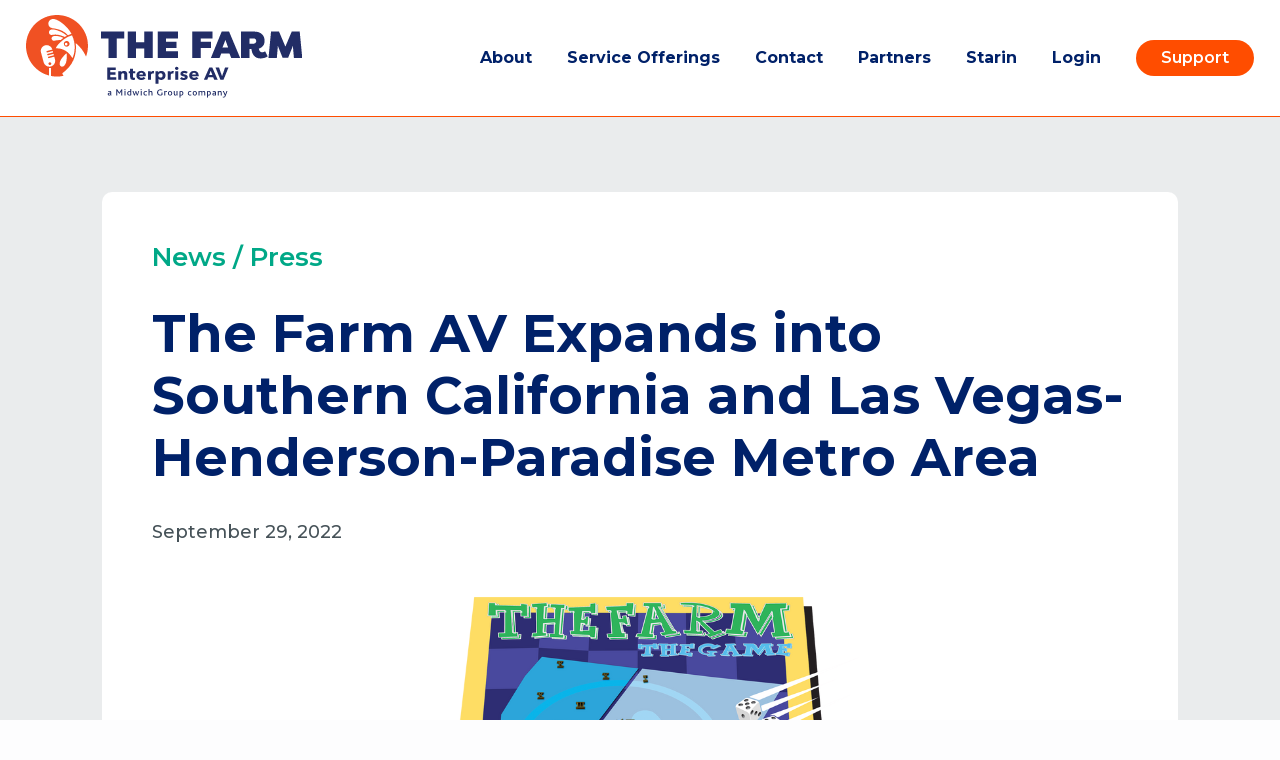

--- FILE ---
content_type: text/html; charset=UTF-8
request_url: https://thefarmav.com/the-farm-av-expands-into-southern-california-and-las-vegas-henderson-paradise-metro-area
body_size: 12993
content:
<!DOCTYPE html>
<html lang="en-US" class="no-js">
<head>
	<meta charset="UTF-8">
	<meta name="viewport" content="width=device-width, initial-scale=1">
	<link rel="profile" href="http://gmpg.org/xfn/11">
	<link rel="pingback" href="https://thefarmav.com/xmlrpc.php">

	<title>The Farm AV Expands into Southern California and Las Vegas-Henderson-Paradise Metro Area &#8211; The Farm Enterprise AV</title>
<meta name='robots' content='max-image-preview:large' />
	<style>img:is([sizes="auto" i], [sizes^="auto," i]) { contain-intrinsic-size: 3000px 1500px }</style>
	<script>document.documentElement.className = document.documentElement.className.replace("no-js","js");</script>
<link rel="alternate" type="application/rss+xml" title="The Farm Enterprise AV &raquo; Feed" href="https://thefarmav.com/feed" />
<link rel="alternate" type="application/rss+xml" title="The Farm Enterprise AV &raquo; Comments Feed" href="https://thefarmav.com/comments/feed" />
<script>
window._wpemojiSettings = {"baseUrl":"https:\/\/s.w.org\/images\/core\/emoji\/16.0.1\/72x72\/","ext":".png","svgUrl":"https:\/\/s.w.org\/images\/core\/emoji\/16.0.1\/svg\/","svgExt":".svg","source":{"concatemoji":"https:\/\/thefarmav.com\/wp-includes\/js\/wp-emoji-release.min.js?ver=6.8.3"}};
/*! This file is auto-generated */
!function(s,n){var o,i,e;function c(e){try{var t={supportTests:e,timestamp:(new Date).valueOf()};sessionStorage.setItem(o,JSON.stringify(t))}catch(e){}}function p(e,t,n){e.clearRect(0,0,e.canvas.width,e.canvas.height),e.fillText(t,0,0);var t=new Uint32Array(e.getImageData(0,0,e.canvas.width,e.canvas.height).data),a=(e.clearRect(0,0,e.canvas.width,e.canvas.height),e.fillText(n,0,0),new Uint32Array(e.getImageData(0,0,e.canvas.width,e.canvas.height).data));return t.every(function(e,t){return e===a[t]})}function u(e,t){e.clearRect(0,0,e.canvas.width,e.canvas.height),e.fillText(t,0,0);for(var n=e.getImageData(16,16,1,1),a=0;a<n.data.length;a++)if(0!==n.data[a])return!1;return!0}function f(e,t,n,a){switch(t){case"flag":return n(e,"\ud83c\udff3\ufe0f\u200d\u26a7\ufe0f","\ud83c\udff3\ufe0f\u200b\u26a7\ufe0f")?!1:!n(e,"\ud83c\udde8\ud83c\uddf6","\ud83c\udde8\u200b\ud83c\uddf6")&&!n(e,"\ud83c\udff4\udb40\udc67\udb40\udc62\udb40\udc65\udb40\udc6e\udb40\udc67\udb40\udc7f","\ud83c\udff4\u200b\udb40\udc67\u200b\udb40\udc62\u200b\udb40\udc65\u200b\udb40\udc6e\u200b\udb40\udc67\u200b\udb40\udc7f");case"emoji":return!a(e,"\ud83e\udedf")}return!1}function g(e,t,n,a){var r="undefined"!=typeof WorkerGlobalScope&&self instanceof WorkerGlobalScope?new OffscreenCanvas(300,150):s.createElement("canvas"),o=r.getContext("2d",{willReadFrequently:!0}),i=(o.textBaseline="top",o.font="600 32px Arial",{});return e.forEach(function(e){i[e]=t(o,e,n,a)}),i}function t(e){var t=s.createElement("script");t.src=e,t.defer=!0,s.head.appendChild(t)}"undefined"!=typeof Promise&&(o="wpEmojiSettingsSupports",i=["flag","emoji"],n.supports={everything:!0,everythingExceptFlag:!0},e=new Promise(function(e){s.addEventListener("DOMContentLoaded",e,{once:!0})}),new Promise(function(t){var n=function(){try{var e=JSON.parse(sessionStorage.getItem(o));if("object"==typeof e&&"number"==typeof e.timestamp&&(new Date).valueOf()<e.timestamp+604800&&"object"==typeof e.supportTests)return e.supportTests}catch(e){}return null}();if(!n){if("undefined"!=typeof Worker&&"undefined"!=typeof OffscreenCanvas&&"undefined"!=typeof URL&&URL.createObjectURL&&"undefined"!=typeof Blob)try{var e="postMessage("+g.toString()+"("+[JSON.stringify(i),f.toString(),p.toString(),u.toString()].join(",")+"));",a=new Blob([e],{type:"text/javascript"}),r=new Worker(URL.createObjectURL(a),{name:"wpTestEmojiSupports"});return void(r.onmessage=function(e){c(n=e.data),r.terminate(),t(n)})}catch(e){}c(n=g(i,f,p,u))}t(n)}).then(function(e){for(var t in e)n.supports[t]=e[t],n.supports.everything=n.supports.everything&&n.supports[t],"flag"!==t&&(n.supports.everythingExceptFlag=n.supports.everythingExceptFlag&&n.supports[t]);n.supports.everythingExceptFlag=n.supports.everythingExceptFlag&&!n.supports.flag,n.DOMReady=!1,n.readyCallback=function(){n.DOMReady=!0}}).then(function(){return e}).then(function(){var e;n.supports.everything||(n.readyCallback(),(e=n.source||{}).concatemoji?t(e.concatemoji):e.wpemoji&&e.twemoji&&(t(e.twemoji),t(e.wpemoji)))}))}((window,document),window._wpemojiSettings);
</script>
<link rel='stylesheet' id='formidable-css' href='https://thefarmav.com/wp-content/plugins/formidable/css/formidableforms.css?ver=12291851' media='all' />
<link rel='stylesheet' id='genesis-blocks-style-css-css' href='https://thefarmav.com/wp-content/plugins/genesis-blocks/dist/style-blocks.build.css?ver=1767034247' media='all' />
<style id='wp-emoji-styles-inline-css'>

	img.wp-smiley, img.emoji {
		display: inline !important;
		border: none !important;
		box-shadow: none !important;
		height: 1em !important;
		width: 1em !important;
		margin: 0 0.07em !important;
		vertical-align: -0.1em !important;
		background: none !important;
		padding: 0 !important;
	}
</style>
<link rel='stylesheet' id='wp-block-library-css' href='https://thefarmav.com/wp-includes/css/dist/block-library/style.min.css?ver=6.8.3' media='all' />
<style id='wp-block-library-theme-inline-css'>
.wp-block-audio :where(figcaption){color:#555;font-size:13px;text-align:center}.is-dark-theme .wp-block-audio :where(figcaption){color:#ffffffa6}.wp-block-audio{margin:0 0 1em}.wp-block-code{border:1px solid #ccc;border-radius:4px;font-family:Menlo,Consolas,monaco,monospace;padding:.8em 1em}.wp-block-embed :where(figcaption){color:#555;font-size:13px;text-align:center}.is-dark-theme .wp-block-embed :where(figcaption){color:#ffffffa6}.wp-block-embed{margin:0 0 1em}.blocks-gallery-caption{color:#555;font-size:13px;text-align:center}.is-dark-theme .blocks-gallery-caption{color:#ffffffa6}:root :where(.wp-block-image figcaption){color:#555;font-size:13px;text-align:center}.is-dark-theme :root :where(.wp-block-image figcaption){color:#ffffffa6}.wp-block-image{margin:0 0 1em}.wp-block-pullquote{border-bottom:4px solid;border-top:4px solid;color:currentColor;margin-bottom:1.75em}.wp-block-pullquote cite,.wp-block-pullquote footer,.wp-block-pullquote__citation{color:currentColor;font-size:.8125em;font-style:normal;text-transform:uppercase}.wp-block-quote{border-left:.25em solid;margin:0 0 1.75em;padding-left:1em}.wp-block-quote cite,.wp-block-quote footer{color:currentColor;font-size:.8125em;font-style:normal;position:relative}.wp-block-quote:where(.has-text-align-right){border-left:none;border-right:.25em solid;padding-left:0;padding-right:1em}.wp-block-quote:where(.has-text-align-center){border:none;padding-left:0}.wp-block-quote.is-large,.wp-block-quote.is-style-large,.wp-block-quote:where(.is-style-plain){border:none}.wp-block-search .wp-block-search__label{font-weight:700}.wp-block-search__button{border:1px solid #ccc;padding:.375em .625em}:where(.wp-block-group.has-background){padding:1.25em 2.375em}.wp-block-separator.has-css-opacity{opacity:.4}.wp-block-separator{border:none;border-bottom:2px solid;margin-left:auto;margin-right:auto}.wp-block-separator.has-alpha-channel-opacity{opacity:1}.wp-block-separator:not(.is-style-wide):not(.is-style-dots){width:100px}.wp-block-separator.has-background:not(.is-style-dots){border-bottom:none;height:1px}.wp-block-separator.has-background:not(.is-style-wide):not(.is-style-dots){height:2px}.wp-block-table{margin:0 0 1em}.wp-block-table td,.wp-block-table th{word-break:normal}.wp-block-table :where(figcaption){color:#555;font-size:13px;text-align:center}.is-dark-theme .wp-block-table :where(figcaption){color:#ffffffa6}.wp-block-video :where(figcaption){color:#555;font-size:13px;text-align:center}.is-dark-theme .wp-block-video :where(figcaption){color:#ffffffa6}.wp-block-video{margin:0 0 1em}:root :where(.wp-block-template-part.has-background){margin-bottom:0;margin-top:0;padding:1.25em 2.375em}
</style>
<style id='classic-theme-styles-inline-css'>
/*! This file is auto-generated */
.wp-block-button__link{color:#fff;background-color:#32373c;border-radius:9999px;box-shadow:none;text-decoration:none;padding:calc(.667em + 2px) calc(1.333em + 2px);font-size:1.125em}.wp-block-file__button{background:#32373c;color:#fff;text-decoration:none}
</style>
<link rel='stylesheet' id='wp-components-css' href='https://thefarmav.com/wp-includes/css/dist/components/style.min.css?ver=6.8.3' media='all' />
<link rel='stylesheet' id='wp-preferences-css' href='https://thefarmav.com/wp-includes/css/dist/preferences/style.min.css?ver=6.8.3' media='all' />
<link rel='stylesheet' id='wp-block-editor-css' href='https://thefarmav.com/wp-includes/css/dist/block-editor/style.min.css?ver=6.8.3' media='all' />
<link rel='stylesheet' id='popup-maker-block-library-style-css' href='https://thefarmav.com/wp-content/plugins/popup-maker/dist/packages/block-library-style.css?ver=dbea705cfafe089d65f1' media='all' />
<style id='global-styles-inline-css'>
:root{--wp--preset--aspect-ratio--square: 1;--wp--preset--aspect-ratio--4-3: 4/3;--wp--preset--aspect-ratio--3-4: 3/4;--wp--preset--aspect-ratio--3-2: 3/2;--wp--preset--aspect-ratio--2-3: 2/3;--wp--preset--aspect-ratio--16-9: 16/9;--wp--preset--aspect-ratio--9-16: 9/16;--wp--preset--color--black: #000000;--wp--preset--color--cyan-bluish-gray: #abb8c3;--wp--preset--color--white: #ffffff;--wp--preset--color--pale-pink: #f78da7;--wp--preset--color--vivid-red: #cf2e2e;--wp--preset--color--luminous-vivid-orange: #ff6900;--wp--preset--color--luminous-vivid-amber: #fcb900;--wp--preset--color--light-green-cyan: #7bdcb5;--wp--preset--color--vivid-green-cyan: #00d084;--wp--preset--color--pale-cyan-blue: #8ed1fc;--wp--preset--color--vivid-cyan-blue: #0693e3;--wp--preset--color--vivid-purple: #9b51e0;--wp--preset--color--blue: #15345b;--wp--preset--color--bright-blue: #002169;--wp--preset--color--orange: #e7653a;--wp--preset--color--bright-orange: #ff4d00;--wp--preset--color--yellow: #ffe9b1;--wp--preset--color--green: #006853;--wp--preset--color--pale-gray: #eaeced;--wp--preset--color--light-gray: #dbdddf;--wp--preset--color--dark-gray: #455157;--wp--preset--gradient--vivid-cyan-blue-to-vivid-purple: linear-gradient(135deg,rgba(6,147,227,1) 0%,rgb(155,81,224) 100%);--wp--preset--gradient--light-green-cyan-to-vivid-green-cyan: linear-gradient(135deg,rgb(122,220,180) 0%,rgb(0,208,130) 100%);--wp--preset--gradient--luminous-vivid-amber-to-luminous-vivid-orange: linear-gradient(135deg,rgba(252,185,0,1) 0%,rgba(255,105,0,1) 100%);--wp--preset--gradient--luminous-vivid-orange-to-vivid-red: linear-gradient(135deg,rgba(255,105,0,1) 0%,rgb(207,46,46) 100%);--wp--preset--gradient--very-light-gray-to-cyan-bluish-gray: linear-gradient(135deg,rgb(238,238,238) 0%,rgb(169,184,195) 100%);--wp--preset--gradient--cool-to-warm-spectrum: linear-gradient(135deg,rgb(74,234,220) 0%,rgb(151,120,209) 20%,rgb(207,42,186) 40%,rgb(238,44,130) 60%,rgb(251,105,98) 80%,rgb(254,248,76) 100%);--wp--preset--gradient--blush-light-purple: linear-gradient(135deg,rgb(255,206,236) 0%,rgb(152,150,240) 100%);--wp--preset--gradient--blush-bordeaux: linear-gradient(135deg,rgb(254,205,165) 0%,rgb(254,45,45) 50%,rgb(107,0,62) 100%);--wp--preset--gradient--luminous-dusk: linear-gradient(135deg,rgb(255,203,112) 0%,rgb(199,81,192) 50%,rgb(65,88,208) 100%);--wp--preset--gradient--pale-ocean: linear-gradient(135deg,rgb(255,245,203) 0%,rgb(182,227,212) 50%,rgb(51,167,181) 100%);--wp--preset--gradient--electric-grass: linear-gradient(135deg,rgb(202,248,128) 0%,rgb(113,206,126) 100%);--wp--preset--gradient--midnight: linear-gradient(135deg,rgb(2,3,129) 0%,rgb(40,116,252) 100%);--wp--preset--font-size--small: 13px;--wp--preset--font-size--medium: 20px;--wp--preset--font-size--large: 36px;--wp--preset--font-size--x-large: 42px;--wp--preset--spacing--20: 0.44rem;--wp--preset--spacing--30: 0.67rem;--wp--preset--spacing--40: 1rem;--wp--preset--spacing--50: 1.5rem;--wp--preset--spacing--60: 2.25rem;--wp--preset--spacing--70: 3.38rem;--wp--preset--spacing--80: 5.06rem;--wp--preset--shadow--natural: 6px 6px 9px rgba(0, 0, 0, 0.2);--wp--preset--shadow--deep: 12px 12px 50px rgba(0, 0, 0, 0.4);--wp--preset--shadow--sharp: 6px 6px 0px rgba(0, 0, 0, 0.2);--wp--preset--shadow--outlined: 6px 6px 0px -3px rgba(255, 255, 255, 1), 6px 6px rgba(0, 0, 0, 1);--wp--preset--shadow--crisp: 6px 6px 0px rgba(0, 0, 0, 1);}:where(.is-layout-flex){gap: 0.5em;}:where(.is-layout-grid){gap: 0.5em;}body .is-layout-flex{display: flex;}.is-layout-flex{flex-wrap: wrap;align-items: center;}.is-layout-flex > :is(*, div){margin: 0;}body .is-layout-grid{display: grid;}.is-layout-grid > :is(*, div){margin: 0;}:where(.wp-block-columns.is-layout-flex){gap: 2em;}:where(.wp-block-columns.is-layout-grid){gap: 2em;}:where(.wp-block-post-template.is-layout-flex){gap: 1.25em;}:where(.wp-block-post-template.is-layout-grid){gap: 1.25em;}.has-black-color{color: var(--wp--preset--color--black) !important;}.has-cyan-bluish-gray-color{color: var(--wp--preset--color--cyan-bluish-gray) !important;}.has-white-color{color: var(--wp--preset--color--white) !important;}.has-pale-pink-color{color: var(--wp--preset--color--pale-pink) !important;}.has-vivid-red-color{color: var(--wp--preset--color--vivid-red) !important;}.has-luminous-vivid-orange-color{color: var(--wp--preset--color--luminous-vivid-orange) !important;}.has-luminous-vivid-amber-color{color: var(--wp--preset--color--luminous-vivid-amber) !important;}.has-light-green-cyan-color{color: var(--wp--preset--color--light-green-cyan) !important;}.has-vivid-green-cyan-color{color: var(--wp--preset--color--vivid-green-cyan) !important;}.has-pale-cyan-blue-color{color: var(--wp--preset--color--pale-cyan-blue) !important;}.has-vivid-cyan-blue-color{color: var(--wp--preset--color--vivid-cyan-blue) !important;}.has-vivid-purple-color{color: var(--wp--preset--color--vivid-purple) !important;}.has-black-background-color{background-color: var(--wp--preset--color--black) !important;}.has-cyan-bluish-gray-background-color{background-color: var(--wp--preset--color--cyan-bluish-gray) !important;}.has-white-background-color{background-color: var(--wp--preset--color--white) !important;}.has-pale-pink-background-color{background-color: var(--wp--preset--color--pale-pink) !important;}.has-vivid-red-background-color{background-color: var(--wp--preset--color--vivid-red) !important;}.has-luminous-vivid-orange-background-color{background-color: var(--wp--preset--color--luminous-vivid-orange) !important;}.has-luminous-vivid-amber-background-color{background-color: var(--wp--preset--color--luminous-vivid-amber) !important;}.has-light-green-cyan-background-color{background-color: var(--wp--preset--color--light-green-cyan) !important;}.has-vivid-green-cyan-background-color{background-color: var(--wp--preset--color--vivid-green-cyan) !important;}.has-pale-cyan-blue-background-color{background-color: var(--wp--preset--color--pale-cyan-blue) !important;}.has-vivid-cyan-blue-background-color{background-color: var(--wp--preset--color--vivid-cyan-blue) !important;}.has-vivid-purple-background-color{background-color: var(--wp--preset--color--vivid-purple) !important;}.has-black-border-color{border-color: var(--wp--preset--color--black) !important;}.has-cyan-bluish-gray-border-color{border-color: var(--wp--preset--color--cyan-bluish-gray) !important;}.has-white-border-color{border-color: var(--wp--preset--color--white) !important;}.has-pale-pink-border-color{border-color: var(--wp--preset--color--pale-pink) !important;}.has-vivid-red-border-color{border-color: var(--wp--preset--color--vivid-red) !important;}.has-luminous-vivid-orange-border-color{border-color: var(--wp--preset--color--luminous-vivid-orange) !important;}.has-luminous-vivid-amber-border-color{border-color: var(--wp--preset--color--luminous-vivid-amber) !important;}.has-light-green-cyan-border-color{border-color: var(--wp--preset--color--light-green-cyan) !important;}.has-vivid-green-cyan-border-color{border-color: var(--wp--preset--color--vivid-green-cyan) !important;}.has-pale-cyan-blue-border-color{border-color: var(--wp--preset--color--pale-cyan-blue) !important;}.has-vivid-cyan-blue-border-color{border-color: var(--wp--preset--color--vivid-cyan-blue) !important;}.has-vivid-purple-border-color{border-color: var(--wp--preset--color--vivid-purple) !important;}.has-vivid-cyan-blue-to-vivid-purple-gradient-background{background: var(--wp--preset--gradient--vivid-cyan-blue-to-vivid-purple) !important;}.has-light-green-cyan-to-vivid-green-cyan-gradient-background{background: var(--wp--preset--gradient--light-green-cyan-to-vivid-green-cyan) !important;}.has-luminous-vivid-amber-to-luminous-vivid-orange-gradient-background{background: var(--wp--preset--gradient--luminous-vivid-amber-to-luminous-vivid-orange) !important;}.has-luminous-vivid-orange-to-vivid-red-gradient-background{background: var(--wp--preset--gradient--luminous-vivid-orange-to-vivid-red) !important;}.has-very-light-gray-to-cyan-bluish-gray-gradient-background{background: var(--wp--preset--gradient--very-light-gray-to-cyan-bluish-gray) !important;}.has-cool-to-warm-spectrum-gradient-background{background: var(--wp--preset--gradient--cool-to-warm-spectrum) !important;}.has-blush-light-purple-gradient-background{background: var(--wp--preset--gradient--blush-light-purple) !important;}.has-blush-bordeaux-gradient-background{background: var(--wp--preset--gradient--blush-bordeaux) !important;}.has-luminous-dusk-gradient-background{background: var(--wp--preset--gradient--luminous-dusk) !important;}.has-pale-ocean-gradient-background{background: var(--wp--preset--gradient--pale-ocean) !important;}.has-electric-grass-gradient-background{background: var(--wp--preset--gradient--electric-grass) !important;}.has-midnight-gradient-background{background: var(--wp--preset--gradient--midnight) !important;}.has-small-font-size{font-size: var(--wp--preset--font-size--small) !important;}.has-medium-font-size{font-size: var(--wp--preset--font-size--medium) !important;}.has-large-font-size{font-size: var(--wp--preset--font-size--large) !important;}.has-x-large-font-size{font-size: var(--wp--preset--font-size--x-large) !important;}
:where(.wp-block-post-template.is-layout-flex){gap: 1.25em;}:where(.wp-block-post-template.is-layout-grid){gap: 1.25em;}
:where(.wp-block-columns.is-layout-flex){gap: 2em;}:where(.wp-block-columns.is-layout-grid){gap: 2em;}
:root :where(.wp-block-pullquote){font-size: 1.5em;line-height: 1.6;}
</style>
<link rel='stylesheet' id='search-filter-plugin-styles-css' href='https://thefarmav.com/wp-content/plugins/search-filter-pro/public/assets/css/search-filter.min.css?ver=2.5.19' media='all' />
<link rel='stylesheet' id='genesis-block-theme-style-css' href='https://thefarmav.com/wp-content/themes/thefarmav/style.css?ver=100.0.126' media='all' />
<style id='genesis-block-theme-style-inline-css'>


	button,
	input[type='button'],
	input[type='submit'],
	.button,
	.page-numbers.current,
	.page-numbers:hover,
	#page #infinite-handle button,
	#page #infinite-handle button:hover,
	.comment-navigation a,
	.su-button,
	.mobile-navigation,
	.toggle-active,
	.main-navigation .menu-cta a:hover {
	      background-color: #0072e5;
	}

	.entry-content p a,
	.entry-content p a:hover,
	.header-text a,
	.header-text a:hover,
	.entry-content .meta-list a,
	.post-navigation a:hover .post-title,
	.entry-header .entry-title a:hover,
	#page .more-link:hover,
	.site-footer a,
	.main-navigation a:hover,
	.main-navigation ul li.current-menu-item a,
	.main-navigation ul li.current-page-item a {
		color: #0072e5;
	}

	.entry-content p a,
	.header-text a {
		box-shadow: inset 0 -1px 0 #0072e5;
	}

	.entry-content p a:hover,
	.header-text a:hover {
		box-shadow: inset 0 -2px 0 #0072e5;
	}

	
</style>
<link rel='stylesheet' id='genesis-block-theme-fonts-css' href='https://thefarmav.com/wp-content/themes/thefarmav/inc/fonts/css/font-style.css' media='all' />
<link rel='stylesheet' id='gb-icons-css' href='https://thefarmav.com/wp-content/themes/thefarmav/inc/icons/css/icon-style.css?ver=100.0.126' media='screen' />
<link rel='stylesheet' id='wp-pagenavi-css' href='https://thefarmav.com/wp-content/plugins/wp-pagenavi/pagenavi-css.css?ver=2.70' media='all' />
<script src="https://thefarmav.com/wp-includes/js/jquery/jquery.min.js?ver=3.7.1" id="jquery-core-js"></script>
<script src="https://thefarmav.com/wp-includes/js/jquery/jquery-migrate.min.js?ver=3.4.1" id="jquery-migrate-js"></script>
<script id="search-filter-plugin-build-js-extra">
var SF_LDATA = {"ajax_url":"https:\/\/thefarmav.com\/wp-admin\/admin-ajax.php","home_url":"https:\/\/thefarmav.com\/","extensions":[]};
</script>
<script src="https://thefarmav.com/wp-content/plugins/search-filter-pro/public/assets/js/search-filter-build.min.js?ver=2.5.19" id="search-filter-plugin-build-js"></script>
<script src="https://thefarmav.com/wp-content/plugins/search-filter-pro/public/assets/js/chosen.jquery.min.js?ver=2.5.19" id="search-filter-plugin-chosen-js"></script>
<link rel="https://api.w.org/" href="https://thefarmav.com/wp-json/" /><link rel="alternate" title="JSON" type="application/json" href="https://thefarmav.com/wp-json/wp/v2/posts/107" /><link rel="EditURI" type="application/rsd+xml" title="RSD" href="https://thefarmav.com/xmlrpc.php?rsd" />
<link rel="canonical" href="https://thefarmav.com/the-farm-av-expands-into-southern-california-and-las-vegas-henderson-paradise-metro-area" />
<link rel='shortlink' href='https://thefarmav.com/?p=107' />
<link rel="alternate" title="oEmbed (JSON)" type="application/json+oembed" href="https://thefarmav.com/wp-json/oembed/1.0/embed?url=https%3A%2F%2Fthefarmav.com%2Fthe-farm-av-expands-into-southern-california-and-las-vegas-henderson-paradise-metro-area" />
<link rel="alternate" title="oEmbed (XML)" type="text/xml+oembed" href="https://thefarmav.com/wp-json/oembed/1.0/embed?url=https%3A%2F%2Fthefarmav.com%2Fthe-farm-av-expands-into-southern-california-and-las-vegas-henderson-paradise-metro-area&#038;format=xml" />
<script>document.documentElement.className += " js";</script>
		<style id="wp-custom-css">
			.gopopup {background:#f3b355 url('https://thefarmav.com/wp-content/uploads/2025/04/popup-background.svg') no-repeat bottom right;background-size:cover;padding:40px;color:#00235b;text-align:left;font-size:24px;line-height:32px;min-height:700px;}
.gopopup p {font-size:34px;line-height:38px;font-weight:400;max-width:600px;}
.extra-pad {padding:25px 150px 75px 70px;}
.gopopup h3 {color:#00235b;line-height:44px;margin-bottom:0px;font-size:34px;}
.gopopup .go {background-color:#ff4d00;transition:all .3s;padding:10px 20px;color:#fff;display:inline-block;margin:5px auto;font-weight:600;font-size:16px;border-radius:24px;padding:4px 25px;}
.gopopup .go:hover {background-color:#dd3d05;transition:all .3s;}
.gopopup img {max-width:250px !important;}
@media screen and (max-width: 1550px) {
.gopopup img {max-width:200px !important;}
.extra-pad {padding:15px 50px 75px 50px;}
.gopopup {background-size:contain;}
}
@media screen and (max-width: 700px) {
.gopopup img {max-width:150px !important;}
.gopopup {padding:25px;min-height:600px;}
.gopopup p {font-size:22px;line-height:30px;font-weight:400;}
.extra-pad {padding:5px 15px 15px 40px;}
.gopopup h3 {font-size:30px;line-height:38px;margin-bottom:10px;}
}		</style>
		
 <link rel="stylesheet" type="text/css" href="https://thefarmav.com/wp-content/themes/thefarmav/slick/slick.css"/>
<link rel="stylesheet" type="text/css" href="https://thefarmav.com/wp-content/themes/thefarmav/slick/slick-theme.css"/>
 <script type="text/javascript" src="https://thefarmav.com/wp-content/themes/thefarmav/sticky.js"></script>

  <script>
    jQuery(window).load(function(){
      jQuery(".sticky").sticky({ topSpacing: 0 });
    });
  </script>

 <link rel="preconnect" href="https://fonts.googleapis.com">
<link rel="preconnect" href="https://fonts.gstatic.com" crossorigin>
<link href="https://fonts.googleapis.com/css2?family=Montserrat:ital,wght@0,200;0,300;0,400;0,500;0,600;0,700;0,800;1,300;1,400;1,500;1,600&family=Noto+Sans:wght@400;500;600&family=Open+Sans:wght@600&display=swap" rel="stylesheet">


<link rel="apple-touch-icon" sizes="180x180" href="/apple-touch-icon.png">
<link rel="icon" type="image/png" sizes="32x32" href="/favicon-32x32.png">
<link rel="icon" type="image/png" sizes="16x16" href="/favicon-16x16.png">
<link rel="manifest" href="/site.webmanifest">
<link rel="mask-icon" href="/safari-pinned-tab.svg" color="#ff4d00">
<meta name="msapplication-TileColor" content="#ff4d00">
<meta name="theme-color" content="#ffffff">

<script src="https://www.googletagmanager.com/gtag/js?id=UA-249850020-1" id="google_gtagjs-js" async=""></script>
<script id="google_gtagjs-js-after">
window.dataLayer = window.dataLayer || [];function gtag(){dataLayer.push(arguments);}
gtag('set', 'linker', {"domains":["thefarmav.com"]} );
gtag("js", new Date());
gtag("set", "developer_id.dZTNiMT", true);
gtag("config", "UA-249850020-1", {"anonymize_ip":true});
gtag("config", "G-GSF18S2PWZ");
</script>

<script>var w=window;var p = w.location.protocol;if(p.indexOf("http") < 0){p = "http"+":";}var d = document;var f = d.getElementsByTagName('script')[0],s = d.createElement('script');s.type = 'text/javascript'; s.async = false; if (s.readyState){s.onreadystatechange = function(){if (s.readyState=="loaded"||s.readyState == "complete"){s.onreadystatechange = null;try{loadwaprops('3z75985489ee08b660c683d544fcdbdd6e','3z664e20cfb6fd69ae9be2f1b5556d5adf','3z3060128885c93790f8fb579a3f2f2d41107a84174f671e07347c7219ed5e6ac0','3zb74a8b79930c67cabbda99529ab8679f',0.0);}catch(e){}}};}else {s.onload = function(){try{loadwaprops('3z75985489ee08b660c683d544fcdbdd6e','3z664e20cfb6fd69ae9be2f1b5556d5adf','3z3060128885c93790f8fb579a3f2f2d41107a84174f671e07347c7219ed5e6ac0','3zb74a8b79930c67cabbda99529ab8679f',0.0);}catch(e){}};};s.src =p+'//ma.zoho.com/hub/js/WebsiteAutomation.js'; f.parentNode.insertBefore(s, f);</script>
 </head>

<body class="wp-singular post-template-default single single-post postid-107 single-format-standard wp-embed-responsive wp-theme-thefarmav group-blog has-featured-image featured-image-wide">

<header id="masthead" class="site-header sticky">
	
	<div class="top-navigation">
		<div class="rap">
			<div class="thelogo">
									<a href="/"><img src="https://thefarmav.com/wp-content/themes/thefarmav/images/the-farm-av-midwich.svg" alt="The Farm AV"></a>
							</div>
		<!-- Mobile menu -->
		
<div class="mobile-navigation">
	<button class="menu-toggle button-toggle">
		<span>
			<i class="gbi gbicon-bars"></i>
					</span>
		<span>
			<i class="gbi gbicon-times"></i>
					</span>
	</button><!-- .overlay-toggle -->
</div>

<div class="drawer-wrap">
	<div class="drawer drawer-menu-explore">
		<nav id="drawer-navigation" class="drawer-navigation">
			<div class="menu-main-menu-container"><ul id="menu-main-menu" class="menu"><li id="menu-item-69" class="menu-item menu-item-type-post_type menu-item-object-page menu-item-69"><a href="https://thefarmav.com/about">About</a></li>
<li id="menu-item-68" class="menu-item menu-item-type-post_type menu-item-object-page menu-item-68"><a href="https://thefarmav.com/technical-services">Service Offerings</a></li>
<li id="menu-item-66" class="menu-item menu-item-type-post_type menu-item-object-page menu-item-66"><a href="https://thefarmav.com/contact-us">Contact</a></li>
<li id="menu-item-4263" class="menu-item menu-item-type-post_type menu-item-object-page menu-item-4263"><a href="https://thefarmav.com/partners">Partners</a></li>
<li id="menu-item-4130" class="menu-item menu-item-type-custom menu-item-object-custom menu-item-4130"><a href="https://starin.biz/">Starin</a></li>
<li id="menu-item-71" class="menu-item menu-item-type-custom menu-item-object-custom menu-item-71"><a target="_blank" href="https://thefarmav.repdonkey.com/signin/">Login</a></li>
<li id="menu-item-3643" class="support menu-item menu-item-type-custom menu-item-object-custom menu-item-3643"><a target="_blank" href="https://desk.zoho.com/portal/thefarm/en/home">Support</a></li>
</ul></div>		</nav><!-- #site-navigation -->
	</div><!-- .drawer -->
</div>

					<!-- Main navigation -->
					<nav id="site-navigation" class="main-navigation" aria-label="Main">
						<div class="menu-main-menu-container"><ul id="menu-main-menu-1" class="menu"><li class="menu-item menu-item-type-post_type menu-item-object-page menu-item-69"><a href="https://thefarmav.com/about">About</a></li>
<li class="menu-item menu-item-type-post_type menu-item-object-page menu-item-68"><a href="https://thefarmav.com/technical-services">Service Offerings</a></li>
<li class="menu-item menu-item-type-post_type menu-item-object-page menu-item-66"><a href="https://thefarmav.com/contact-us">Contact</a></li>
<li class="menu-item menu-item-type-post_type menu-item-object-page menu-item-4263"><a href="https://thefarmav.com/partners">Partners</a></li>
<li class="menu-item menu-item-type-custom menu-item-object-custom menu-item-4130"><a href="https://starin.biz/">Starin</a></li>
<li class="menu-item menu-item-type-custom menu-item-object-custom menu-item-71"><a target="_blank" href="https://thefarmav.repdonkey.com/signin/">Login</a></li>
<li class="support menu-item menu-item-type-custom menu-item-object-custom menu-item-3643"><a target="_blank" href="https://desk.zoho.com/portal/thefarm/en/home">Support</a></li>
</ul></div>					</nav><!-- .main-navigation -->
		</div>
	
	</div><!-- .top-navigation -->

	
</header><!-- .site-header -->
	<div class="single-posts alignfull">
		<div class="rap">

		<article id="post-107" class="post-107 post type-post status-publish format-standard has-post-thumbnail hentry category-news category-press with-featured-image" aria-label="The Farm AV Expands into Southern California and Las Vegas-Henderson-Paradise Metro Area">
	<div class="post-content">
		<header class="entry-header">
			<h4><a href="https://thefarmav.com/category/news" alt="View all posts in News">News</a> / <a href="https://thefarmav.com/category/press" alt="View all posts in Press">Press</a></h4>
				<h1 class="entry-title">
					The Farm AV Expands into Southern California and Las Vegas-Henderson-Paradise Metro Area				</h1>
				<div class="date">
	September 29, 2022	</div>
		</header>
						<div class="featured-image">
									<img width="900" height="450" src="https://thefarmav.com/wp-content/uploads/2022/09/he-Farm-Expansion.png" class="attachment-genesis-block-theme-featured-image size-genesis-block-theme-featured-image wp-post-image" alt="the-Farm-Expansion" decoding="async" fetchpriority="high" srcset="https://thefarmav.com/wp-content/uploads/2022/09/he-Farm-Expansion.png 900w, https://thefarmav.com/wp-content/uploads/2022/09/he-Farm-Expansion-300x150.png 300w, https://thefarmav.com/wp-content/uploads/2022/09/he-Farm-Expansion-768x384.png 768w" sizes="(max-width: 900px) 100vw, 900px" />							</div>
		
		<div class="entry-content">

			
<p>Effective Oct. 1st, the Farm AV will begin representation for Audio-Technica, Visionary Solutions, Digital Projection, Leon Speakers, Juice Goose,<em> König&nbsp;&amp;&nbsp;Meyer, Denon Professional</em> and Screen Innovations in Southern California and Nevada.</p>



<p>“Collaboration technology has never been more business-critical for enterprises,” says CEO of The Farm, John Hood. “Yet as AV becomes more pervasive, it has also grown more complicated and interwoven with IT and is evolving faster than ever. The Farm is expanding its footprint to offer end-to-end service and delivery for more clients across the enterprise.”</p>



<p><strong><a href="https://www.audio-technica.com/en-us/commercial-audio">Audio-Technica</a></strong><br>For decades, Audio-Technica has designed and manufactured a robust line of high-performance microphones, headphones, wireless systems, turntables, and electronic products for commercial environments.</p>



<p><strong><a href="https://visionary-av.com/">Visionary Solutions</a></strong><br>Visionary Solutions develops and manufactures open-standard solutions that harness the power and flexibility of IP networks to deliver real-time audio and video.</p>



<p><strong><a href="https://www.digitalprojection.com/">Digital Projection</a></strong><br>Digital Projection International manufactures &amp; distributes an extensive line of ultra-high-performance 3-chip &amp; single-chip DLP® projectors, along with Radiance LED – direct-view, fine-pitch LED displays.</p>



<p><strong><a href="https://www.leonspeakers.com/">Leon Speakers</a><br></strong>Leon Speakers has a history of meticulously handcrafting a full range of customizable speakers and technology concealment solutions that deliver Picture Perfect Sound® to residential and commercial spaces throughout the world.</p>



<p><strong><a href="https://www.juicegoose.com/" data-type="URL" data-id="https://www.juicegoose.com/">Juice Goose</a></strong><br>Juice Goose provides AC power conditioning and electrical power management for the professional audiovisual industry.</p>



<p><strong><a href="https://www.k-m.de/us">König&nbsp;&amp;&nbsp;Meyer</a></strong><br>König&nbsp;&amp;&nbsp;Meyermanufactures high-quality and durable music stands, microphone and instrument stands, speaker stands, seats and accessories for lighting, sound reinforcement and studio technology.</p>



<p><strong><a href="https://www.denonpro.com/">Denon Professional</a></strong><br>Denon Professional leads the way in digital audio recorders, solid state media players and networked streaming media players for commercial integration, custom installation, and pro audio needs.</p>



<p><strong><a href="https://commercial.screeninnovations.com/">Screen Innovations</a></strong><br>Screen Innovations brings fresh new innovative design to the motorized roller shades and projection screens industry while streamlining automation and integration.&nbsp;</p>



<p>For more information on our entire list of partners please visit our <a href="https://thefarmav.com/partners/">Partners page</a>, or contact Kelly Perkins at <a href="mailto:kelly@thefarmav.com">kelly@thefarmav.com</a> or by phone at 612-298-7688.</p>
			
			
		</div><!-- .entry-content -->
	</div><!-- .post-content-->

</article><!-- #post-## -->

		</div>
	</div><!-- #primary -->


	</div><!-- #content -->
</div><!-- #page .container -->

<footer id="colophon" class="site-footer">
	<div class="rap">
		<div class="address">
			<a href="/"><img src="https://thefarmav.com/wp-content/themes/thefarmav/images/the-farm-av-midwich-light.svg" alt="The Farm AV"></a>
			800.480.8544<br>Orders@TheFarmAV.com
			<div class="address-flex">
			<div>
			<h5>Bay Area</h5>
			2008 Opportunity Drive, Ste 160<br>Roseville, CA 95678
			<h5>Washington</h5>
			6624 S 196th Street, Ste U-102<br>Kent, WA 98032
			</div>
			<div>
			<h5><a href="/farmhouse" style="color:#fff;">The Farmhouse</a></h5>
			35475-B Dumbarton Court<br>Newark, CA 94560-1100<br>800.480.8544
			</div>
			</div>
			<div class="copyright">&copy; 2026 The Farm. All rights reserved | <a href="/privacy">Privacy Policy</a></div>
		</div>
					<nav class="footer-navigation" aria-label="Footer Menu">
					<div class="menu-footer-menu-container"><ul id="menu-footer-menu" class="menu"><li id="menu-item-58" class="menu-item menu-item-type-post_type menu-item-object-page menu-item-58"><a href="https://thefarmav.com/about">About</a></li>
<li id="menu-item-64" class="menu-item menu-item-type-post_type menu-item-object-page menu-item-64"><a href="https://thefarmav.com/technical-services">Service Offerings</a></li>
<li id="menu-item-60" class="menu-item menu-item-type-post_type menu-item-object-page menu-item-60"><a href="https://thefarmav.com/contact-us">Contact</a></li>
<li id="menu-item-4264" class="menu-item menu-item-type-post_type menu-item-object-page menu-item-4264"><a href="https://thefarmav.com/partners">Partners</a></li>
<li id="menu-item-59" class="menu-item menu-item-type-post_type menu-item-object-page menu-item-59"><a href="https://thefarmav.com/blog">Blog</a></li>
<li id="menu-item-61" class="menu-item menu-item-type-post_type menu-item-object-page menu-item-61"><a href="https://thefarmav.com/newsletter">Newsletter</a></li>
<li id="menu-item-62" class="menu-item menu-item-type-post_type menu-item-object-page menu-item-62"><a href="https://thefarmav.com/our-territory">Our Territory</a></li>
<li id="menu-item-4042" class="menu-item menu-item-type-post_type menu-item-object-page menu-item-4042"><a href="https://thefarmav.com/qsys">Q-SYS Plugins</a></li>
<li id="menu-item-3736" class="menu-item menu-item-type-post_type menu-item-object-page menu-item-3736"><a href="https://thefarmav.com/name-our-chicken">Name Our Chicken</a></li>
<li id="menu-item-65" class="menu-item menu-item-type-custom menu-item-object-custom menu-item-65"><a href="https://thefarmav.repdonkey.com/signin/">Login</a></li>
</ul></div>			</nav>
				<div class="contact">
			<a href="https://desk.zoho.com/portal/thefarm/en/home" class="button" target="_blank">Support</a><br>
			<a href="/project-registration" class="button">Project Registration</a>
			<div class="frm_forms  with_frm_style frm_inline_form frm_style_newsletter-footer" id="frm_form_2_container" data-token="89ba4e737d91d0852e44835e8f3b57ba">
<form enctype="multipart/form-data" method="post" class="frm-show-form  frm_js_validate  frm_ajax_submit  frm_pro_form " id="form_emailsignup" data-token="89ba4e737d91d0852e44835e8f3b57ba">
<div class="frm_form_fields ">
<fieldset>
<legend class="frm_screen_reader">Sign up for Newsletter</legend>
<h3 class="frm_form_title">Sign up for Newsletter</h3>
<div class="frm_fields_container">
<input type="hidden" name="frm_action" value="create" />
<input type="hidden" name="form_id" value="2" />
<input type="hidden" name="frm_hide_fields_2" id="frm_hide_fields_2" value="" />
<input type="hidden" name="form_key" value="emailsignup" />
<input type="hidden" name="item_meta[0]" value="" />
<input type="hidden" id="frm_submit_entry_2" name="frm_submit_entry_2" value="466db9a995" /><input type="hidden" name="_wp_http_referer" value="/the-farm-av-expands-into-southern-california-and-las-vegas-henderson-paradise-metro-area" /><div id="frm_field_6_container" class="frm_form_field form-field  frm_required_field frm_none_container frm12">
    <label for="field_9tf1i" id="field_9tf1i_label" class="frm_primary_label">Email
        <span class="frm_required" aria-hidden="true">*</span>
    </label>
    <input type="email" id="field_9tf1i" name="item_meta[6]" value=""  placeholder="Email" data-reqmsg="Email cannot be blank." aria-required="true" data-invmsg="Email is invalid" aria-invalid="false"  />
    
    
</div>
	<input type="hidden" name="item_key" value="" />
			<div id="frm_field_73_container">
			<label for="field_rytu6" >
				If you are human, leave this field blank.			</label>
			<input  id="field_rytu6" type="text" class="frm_form_field form-field frm_verify" name="item_meta[73]" value=""  />
		</div>
		<input name="frm_state" type="hidden" value="JhBGxT8L5Np7Ki3q6hMCCoQKT4OaTvIxKwB+0cSNfLBd6q9SiA5G/fu6RHtSGPfJ" /><div class="frm_submit">

<button class="frm_button_submit frm_final_submit" type="submit"   formnovalidate="formnovalidate">›</button>


</div></div>
</fieldset>
</div>

</form>
</div>
			<div class="social">
				<a href="https://www.linkedin.com/company/thefarmav/" target="_blank"><img src="https://thefarmav.com/wp-content/themes/thefarmav/images/linkedin.svg" alt="The Farm Enterprise AV on LinkedIn"></a>
				<a href="https://twitter.com/av_farm" target="_blank"><img src="https://thefarmav.com/wp-content/themes/thefarmav/images/twitter.svg" alt="The Farm Enterprise AV on Twitter"></a>
				<a href="https://www.facebook.com/thefarmav/" target="_blank"><img src="https://thefarmav.com/wp-content/themes/thefarmav/images/facebook.svg" alt="The Farm Enterprise AV on Facebook"></a>
				<a href="https://www.instagram.com/thefarmav/" target="_blank"><img src="https://thefarmav.com/wp-content/themes/thefarmav/images/instagram.svg" alt="The Farm Enterprise AV on Instagram"></a>
				<a href="https://www.youtube.com/channel/UCj8pg5FssOO7jY1LqXhPdLw" target="_blank"><img src="https://thefarmav.com/wp-content/themes/thefarmav/images/youtube.svg" alt="The Farm Enterprise AV on YouTube"></a>
			</div>
		</div>
		
	</div>
	<div class="rep">
		<a href="https://repdonkey.com/" target="_blank">The Farm uses <span><img src="https://thefarmav.com/wp-content/themes/thefarmav/images/rep-donkey.svg" alt="The Farm RepDonkey"> RepDonkey</span> Sales Agency Tool</a>
	</div>
</footer>

<script type="text/javascript" src="//code.jquery.com/jquery-migrate-1.2.1.min.js"></script>
<script type="text/javascript" src="https://thefarmav.com/wp-content/themes/thefarmav/slick/slick.min.js"></script>


<script>
				( function() {
					const style = document.createElement( 'style' );
					style.appendChild( document.createTextNode( '#frm_field_73_container {visibility:hidden;overflow:hidden;width:0;height:0;position:absolute;}' ) );
					document.head.appendChild( style );
					document.currentScript?.remove();
				} )();
			</script><script type="text/javascript" id="zsiqchat">var $zoho=$zoho || {};$zoho.salesiq = $zoho.salesiq || {widgetcode:"7c8ff070bb5828d0facdd0592c1453ca6fde5f135faac9533ee3fa981805f542154d16eb4df75ef9c68829fc53433244", values:{},ready:function(){}};var d=document;s=d.createElement("script");s.type="text/javascript";s.id="zsiqscript";s.defer=true;s.src="https://salesiq.zoho.com/widget?plugin_source=wordpress";t=d.getElementsByTagName("script")[0];t.parentNode.insertBefore(s,t);</script><script type="speculationrules">
{"prefetch":[{"source":"document","where":{"and":[{"href_matches":"\/*"},{"not":{"href_matches":["\/wp-*.php","\/wp-admin\/*","\/wp-content\/uploads\/*","\/wp-content\/*","\/wp-content\/plugins\/*","\/wp-content\/themes\/thefarmav\/*","\/*\\?(.+)"]}},{"not":{"selector_matches":"a[rel~=\"nofollow\"]"}},{"not":{"selector_matches":".no-prefetch, .no-prefetch a"}}]},"eagerness":"conservative"}]}
</script>
	<script type="text/javascript">
		function genesisBlocksShare( url, title, w, h ){
			var left = ( window.innerWidth / 2 )-( w / 2 );
			var top  = ( window.innerHeight / 2 )-( h / 2 );
			return window.open(url, title, 'toolbar=no, location=no, directories=no, status=no, menubar=no, scrollbars=no, resizable=no, copyhistory=no, width=600, height=600, top='+top+', left='+left);
		}
	</script>
	<script src="https://thefarmav.com/wp-content/plugins/genesis-blocks/dist/assets/js/dismiss.js?ver=1767034247" id="genesis-blocks-dismiss-js-js"></script>
<script src="https://thefarmav.com/wp-includes/js/jquery/ui/core.min.js?ver=1.13.3" id="jquery-ui-core-js"></script>
<script src="https://thefarmav.com/wp-includes/js/jquery/ui/datepicker.min.js?ver=1.13.3" id="jquery-ui-datepicker-js"></script>
<script id="jquery-ui-datepicker-js-after">
jQuery(function(jQuery){jQuery.datepicker.setDefaults({"closeText":"Close","currentText":"Today","monthNames":["January","February","March","April","May","June","July","August","September","October","November","December"],"monthNamesShort":["Jan","Feb","Mar","Apr","May","Jun","Jul","Aug","Sep","Oct","Nov","Dec"],"nextText":"Next","prevText":"Previous","dayNames":["Sunday","Monday","Tuesday","Wednesday","Thursday","Friday","Saturday"],"dayNamesShort":["Sun","Mon","Tue","Wed","Thu","Fri","Sat"],"dayNamesMin":["S","M","T","W","T","F","S"],"dateFormat":"MM d, yy","firstDay":1,"isRTL":false});});
</script>
<script id="genesis-block-theme-js-js-extra">
var genesis_block_theme_js_vars = {"ajaxurl":"https:\/\/thefarmav.com\/wp-admin\/admin-ajax.php"};
</script>
<script src="https://thefarmav.com/wp-content/themes/thefarmav/js/genesis-block-theme.js?ver=100.0.126" id="genesis-block-theme-js-js"></script>
<script id="formidable-js-extra">
var frm_js = {"ajax_url":"https:\/\/thefarmav.com\/wp-admin\/admin-ajax.php","images_url":"https:\/\/thefarmav.com\/wp-content\/plugins\/formidable\/images","loading":"Loading\u2026","remove":"Remove","offset":"4","nonce":"313075e621","id":"ID","no_results":"No results match","file_spam":"That file looks like Spam.","calc_error":"There is an error in the calculation in the field with key","empty_fields":"Please complete the preceding required fields before uploading a file.","focus_first_error":"1","include_alert_role":"1","include_resend_email":""};
var frm_password_checks = {"eight-char":{"label":"Eight characters minimum","regex":"\/^.{8,}$\/","message":"Passwords require at least 8 characters"},"lowercase":{"label":"One lowercase letter","regex":"#[a-z]+#","message":"Passwords must include at least one lowercase letter"},"uppercase":{"label":"One uppercase letter","regex":"#[A-Z]+#","message":"Passwords must include at least one uppercase letter"},"number":{"label":"One number","regex":"#[0-9]+#","message":"Passwords must include at least one number"},"special-char":{"label":"One special character","regex":"\/(?=.*[^a-zA-Z0-9])\/","message":"Password is invalid"}};
var frmCheckboxI18n = {"errorMsg":{"min_selections":"This field requires a minimum of %1$d selected options but only %2$d were submitted."}};
</script>
<script src="https://thefarmav.com/wp-content/plugins/formidable-pro/js/frm.min.js?ver=6.26.2-6.26.1-jquery" id="formidable-js"></script>
<script id="formidable-js-after">
window.frm_js.repeaterRowDeleteConfirmation = "Are you sure you want to delete this row?";
window.frm_js.datepickerLibrary = "default";
</script>
<script>
/*<![CDATA[*/
/*]]>*/
</script>


<script type="text/javascript">
jQuery('#slider').slick({
  slidesToShow: 1,
  arrows: false,
  dots: false,
    draggable: true,
  autoplay: true,
    fade: true,
    infinite: true,
    speed: 3000,
  autoplaySpeed: 4000
});
</script>

<script type="text/javascript">
jQuery('#testimonials').slick({
  slidesToShow: 1.25,
  arrows: true,
  dots: false,
    draggable: true,
  autoplay: false,
    fade: false,
    infinite: false,
    adaptiveHeight: false,
    speed: 4000,
  autoplaySpeed: 4000,
 	responsive: [
       {
      breakpoint: 700,
      settings: {
        slidesToShow: 1,
        slidesToScroll: 1,
        infinite: true,
         arrows: true,
      }
    }
  ]
});
</script>

<script type="text/javascript">
jQuery('#process').slick({
  slidesToShow: 6,
  arrows: true,
  dots: false,
    draggable: true,
  autoplay: true,
    fade: false,
    infinite: false,
    adaptiveHeight: false,
    speed: 2000,
  autoplaySpeed: 2000,
 	responsive: [
       {
      breakpoint: 1050,
      settings: {
        slidesToShow: 4,
        slidesToScroll: 2,
        infinite: false,
         arrows: false,
      }
    },
    {
      breakpoint: 900,
      settings: {
        slidesToShow: 3,
        slidesToScroll: 2,
        infinite: false,
         arrows: false,
      }
    },
    {
      breakpoint: 700,
      settings: {
        slidesToShow: 1.75,
        slidesToScroll: 1,
        infinite: false,
         arrows: false,
      }
    }
  ]
});
</script>



<script>(function(){function c(){var b=a.contentDocument||a.contentWindow.document;if(b){var d=b.createElement('script');d.innerHTML="window.__CF$cv$params={r:'9be31cd7c91a000c',t:'MTc2ODQ1NjQwNi4wMDAwMDA='};var a=document.createElement('script');a.nonce='';a.src='/cdn-cgi/challenge-platform/scripts/jsd/main.js';document.getElementsByTagName('head')[0].appendChild(a);";b.getElementsByTagName('head')[0].appendChild(d)}}if(document.body){var a=document.createElement('iframe');a.height=1;a.width=1;a.style.position='absolute';a.style.top=0;a.style.left=0;a.style.border='none';a.style.visibility='hidden';document.body.appendChild(a);if('loading'!==document.readyState)c();else if(window.addEventListener)document.addEventListener('DOMContentLoaded',c);else{var e=document.onreadystatechange||function(){};document.onreadystatechange=function(b){e(b);'loading'!==document.readyState&&(document.onreadystatechange=e,c())}}}})();</script></body>
</html>


--- FILE ---
content_type: text/css
request_url: https://thefarmav.com/wp-content/themes/thefarmav/style.css?ver=100.0.126
body_size: 20053
content:
/*
Theme Name: The Farm AV
Author: SuperVox // Deyo Designs
Version: 100.0.126

*/
/* --------------------------------------------------------------
Reset
-------------------------------------------------------------- */
/* stylelint-disable selector-list-comma-newline-after  */
html, body, div, span, applet, object, iframe, h1, h2, h3, h4, h5, h6, p, blockquote, pre, a, abbr, acronym, address, big, cite, code, del, dfn, em, font, ins, kbd, q, s, samp, small, strike, strong, sub, sup, tt, var, dl, dt, dd, ol, ul, li, fieldset, form, label, legend, table, caption, tbody, tfoot, thead, tr, th, td {
	/* stylelint-disable max-line-length */
	border: 0;
	font-family: inherit;
	font-size: 100%;
	font-style: inherit;
	font-weight: inherit;
	margin: 0;
	outline: 0;
	padding: 0;
	vertical-align: baseline;
}

/* stylelint-enable selector-list-comma-newline-after */
html {
	font-size: 62.5%;
	overflow-y: scroll;
	overflow-x: hidden;
	-webkit-text-size-adjust: 100%;
	-ms-text-size-adjust: 100%;
}

body {
	overflow-x: hidden;
	margin: 0 auto;
	background: #fff;
	word-wrap: break-word;
}

*,
*::before,
*::after {
	box-sizing: border-box;
}

article,
aside,
details,
figcaption,
figure,
footer,
header,
main,
nav,
section {
	display: block;
}

table {
	/* tables still need 'cellspacing="0"' in the markup */
	border-collapse: separate;
	border-spacing: 0;
}

caption,
th,
td {
	font-weight: 300;
	text-align: left;
}

blockquote::before,
blockquote::after,
q::before,
q::after {
	content: "";
}

blockquote,
q {
	quotes: "" "";
}

a:focus {
	outline: thin dotted;
}

a:hover,
a:active {
	outline: 0;
}

a img {
	border: 0;
}

/* --------------------------------------------------------------
Typography
-------------------------------------------------------------- */
body,
button {
	color: #272c30;
	font-family: "Montserrat", sans-serif;
	font-weight: 400;
	font-size: 18px;
	line-height: 1.6;
}

@media (max-width: 600px) {
	body,
	button {
		font-size: 16px;
	}
}

h1,
h2,
h3,
h4,
h5,
h6 {
	clear: both;
	font-family: "Montserrat", sans-serif;
	font-weight: 600;
	line-height: 1.2;
	margin-bottom: 3%;
}

/* Fallback title styles */
h1 {
	font-size: 2em;
}

h2 {
	font-size: 1.6em;
}

h3 {
	font-size: 1.4em;
}

h4 {
	font-size: 1.2em;
}

h5 {
	font-size: 1.1em;
}

h6 {
	font-size: 1em;
}

p,
.embed-vimeo {
	margin-bottom: 1.2em;
}

b,
strong {
	font-weight: 600;
}

dfn,
cite,
em,
i {
	font-style: italic;
}

blockquote {
	color: #272c30;
	font-weight: 600;
	line-height: 1.4;
	margin: 1em 0 1.2em 0;
	position: relative;
	padding: 0 0 0 30px;
	border-left: solid 4px #272c30;
}

blockquote p {
	margin-bottom: 1em;
}

blockquote cite {
	margin-top: 10px;
	display: block;
}

.comments-area blockquote {
	font-size: 18px;
}

@media (max-width: 1000px) {
	.comments-area blockquote {
		font-size: 16px;
	}
}

address {
	margin: 0 0 1.5em;
}

pre {
	background: #f2f2f2;
	font-family: "Courier 10 Pitch", Courier, monospace;
	font-size: 15px;
	font-size: 1.5rem;
	line-height: 1.6;
	margin-bottom: 1.6em;
	max-width: 100%;
	overflow: auto;
	padding: 1.6em;
}

.comments-area pre {
	background: #d7dee5;
}

code,
kbd,
tt,
var {
	font: 15px Monaco, Consolas, "Andale Mono", "DejaVu Sans Mono", monospace;
}

abbr,
acronym {
	border-bottom: 1px dotted #666;
	cursor: help;
}

mark,
ins {
	text-decoration: none;
}

sup,
sub {
	font-size: 75%;
	height: 0;
	line-height: 0;
	position: relative;
	vertical-align: baseline;
}

sup {
	bottom: 1ex;
}

sub {
	top: 0.5ex;
}

small {
	font-size: 75%;
}

big {
	font-size: 125%;
}

.highlight {
	background: #fff198;
}

/* --------------------------------------------------------------
Elements
-------------------------------------------------------------- */
ul,
ol {
	margin: 0 0 1.4em 20px;
}

ul {
	list-style: disc;
}

ol {
	list-style: decimal;
}

ul ul,
ol ol,
ul ol,
ol ul {
	margin: 0.6em 0 0.6em 1.5em;
}

.hide-sub {
	display: none !important;
}

.entry-content ul,
.entry-content ol {
	padding-left: 1.8em;
}

.entry-content li {
	margin-bottom: 2%;
}

dt {
	font-weight: 600;
}

dd {
	margin: 0 1.5em 1.5em;
}

img {
	height: auto;
	max-width: 100%;
}

figure {
	margin: 0;
}

/* Tables */
table {
	font-size: 18px;
	margin-bottom: 5%;
	padding: 0;
	width: 100%;
}

table thead {
	background: #f2f2f2;
}

table thead th {
	font-weight: 600;
}

table td,
#content table th {
	padding: 15px;
}

table td {
	border-bottom: solid 1px #f2f2f2;
}

table tr:last-child td {
	border-bottom: none;
}

table tr:nth-child(even) {
	background: #f2f2f2;
}

/* --------------------------------------------------------------
Links
-------------------------------------------------------------- */
a {
	color: #002169;
	text-decoration: none;
}

a:hover,
a:focus,
a:active {
	color: #1d9add;
}

/* --------------------------------------------------------------
Theme Elements with wp-admin equivalents.
-------------------------------------------------------------- */
.entry-header .entry-title,
.editor-post-title__input {
	/* The blog title in the block editor. */
	font-weight: 700;
	margin: 0;
	margin-bottom: 3%;
	position: relative;
	z-index: 5;
	-ms-word-wrap: break-word;
	word-wrap: break-word;
}

.entry-header .entry-title a,
.editor-post-title__input a {
	color: #272c30;
}

.entry-header .entry-title a:hover,
.editor-post-title__input a:hover {
	text-decoration: underline;
}

@media (max-width: 600px) {
	.entry-header .entry-title,
	.editor-post-title__input {
		font-size: 32px;
	}
}

/* --------------------------------------------------------------
Form Elements
-------------------------------------------------------------- */
button,
input:not(input[type="radio"]),
textarea {
	font-size: 100%;
	margin: 0;
	vertical-align: baseline;
	*vertical-align: middle;
	-webkit-appearance: none;
	box-sizing: border-box;
}

button,
input[type="button"],
input[type="reset"],
input[type="submit"],
.button,
.comment-navigation a {
	background: #0072e5;
	border: none;
	border-radius: 3px;
	color: #fff;
	font-family: "Montserrat", sans-serif;
	font-size: 18px;
	font-weight: 600;
	padding: 14px 20px;
	-webkit-appearance: none;
	transition: 0.2s ease-in-out;
}

@media (max-width: 600px) {
	button,
	input[type="button"],
	input[type="reset"],
	input[type="submit"],
	.button,
	.comment-navigation a {
		padding: 10px 16px;
		font-size: 16px;
	}
}

button:hover,
input[type="button"]:hover,
input[type="reset"]:hover,
input[type="submit"]:hover,
.button:hover,
.comment-navigation a:hover,
.drawer .tax-widget a:hover,
a.added_to_cart:hover {
	box-shadow: inset 0 0 80px rgba(255, 255, 255, 0.25);
	-webkit-box-shadow: inset 0 0 80px rgba(255, 255, 255, 0.25);
	color: #fff;
	cursor: pointer;
}

button:focus,
input[type="button"]:focus,
input[type="reset"]:focus,
input[type="submit"]:focus,
button:active,
input[type="button"]:active,
input[type="reset"]:active,
input[type="submit"]:active,
.button:active,
.button:focus,
.comment-navigation a:focus,
a.added_to_cart:active,
a.added_to_cart:focus {
	color: #fff;
	box-shadow: inset 0 0 80px rgba(0, 0, 0, 0.05);
}

input[type="radio"] + label,
input[type="checkbox"] + label,
label ~ input[type="checkbox"] {
	width: auto;
}

input[type="checkbox"],
input[type="radio"] {
	padding: 0;
}

input[type="search"] {
	-webkit-appearance: textfield;
	box-sizing: content-box;
}

input[type="search"]::-webkit-search-decoration {
	-webkit-appearance: none;
}

.searchform {
	position: relative;
}

.searchform .search-input {
	width: 100%;
	font-size: 16px;
}

.searchform .searchsubmit {
	position: absolute;
	top: 0;
	right: 0;
	height: 100%;
	background: transparent !important;
	background-color: none !important;
	color: #627083;
	padding: 14px 15px;
	font-size: 15px;
	line-height: 1.4;
}

.searchform .searchsubmit:hover {
	color: #272c30;
}

.searchform .searchsubmit i {
	-webkit-font-smoothing: antialiased;
	line-height: 1.3;
	font-size: 16px;
	vertical-align: top;
}

@media (max-width: 1000px) {
	.searchform .searchsubmit i {
		line-height: 1;
	}
}

@media (max-width: 1000px) {
	.searchform .searchsubmit span {
		display: none;
	}
}

.results-search {
	background: #fff;
	padding: 3% 5% 4% 5%;
	margin-top: 9%;
	box-shadow: 0 5px 35px rgba(50, 50, 93, 0.1), 0 0 5px rgba(0, 0, 0, 0.07);
}

.search-no-results .results-search {
	margin-top: 5%;
}

.results-search h4 {
	font-size: 18px;
	font-weight: 500;
	text-align: center;
}

.results-search .searchform #s,
.results-search .searchsubmit {
	font-size: 24px;
}

@media (max-width: 1000px) {
	.results-search .searchform #s,
	.results-search .searchsubmit {
		font-size: 16px;
	}
}

.results-search .searchsubmit {
	padding-top: 0;
	padding-bottom: 0;
}

.results-search .searchsubmit span {
	display: none;
}

.results-search .searchsubmit i {
	font-size: 24px;
	line-height: 1.6;
}

@media (max-width: 1000px) {
	.results-search .searchsubmit i {
		line-height: 1.7;
	}
}

.search-results .entry-content {
	font-size: 18px;
}

form {
	display: inline-block;
	width: 100%;
}

.field-wrap {
	margin-bottom: 1.4em;
}

@media (max-width: 1000px) {
	.field-wrap {
		margin-bottom: 1em;
	}
}

select {
	padding-right: 45px;
	font-size: 100%;
	margin: 0;
	vertical-align: baseline;
	*vertical-align: middle;
	width: 100%;
	-webkit-appearance: normal;
	box-sizing: border-box;
}

button::-moz-focus-inner,
input::-moz-focus-inner {
	border: 0;
	padding: 0;
}

input[type="text"],
input[type="email"],
input[type="url"],
input[type="password"],
input[type="search"],
input[type="number"],
input[type="date"],
input[type="datetime"],
input[type="datetime-local"],
input[type="week"],
input[type="tel"],
input[type="time"],
input[type="month"],
input[type="tel"],
textarea,
select,
.select2-container .select2-selection--single {
	color: #62707c;
	background: #fff;
	box-sizing: border-box;
	-webkit-appearance: none;
	padding: 15px;
	border: solid 1px #d4dde5;
	transition: 0.1s ease-in-out;
	border-radius: 2px;
	font-size: 17px;
	width: 100%;
}

@media (max-width: 1000px) {
	input[type="text"],
	input[type="email"],
	input[type="url"],
	input[type="password"],
	input[type="search"],
	input[type="number"],
	input[type="date"],
	input[type="datetime"],
	input[type="datetime-local"],
	input[type="week"],
	input[type="tel"],
	input[type="time"],
	input[type="month"],
	input[type="tel"],
	textarea,
	select,
	.select2-container .select2-selection--single {
		padding: 12px 10px;
		font-size: 15px;
	}
}

input[type="checkbox"] {
	-webkit-appearance: checkbox !important;
}

input[type="radio"] {
	-webkit-appearance: radio !important;
}

.select2-container .select2-selection--single {
	height: auto;
}

.select2-container--default .select2-selection--single .select2-selection__rendered {
	line-height: 1;
	padding: 0;
}

.select2-container--default .select2-selection--single .select2-selection__arrow {
	top: 10px;
	right: 10px;
}

input[type="number"],
input[type="date"],
input[type="datetime"],
input[type="datetime-local"],
input[type="week"],
input[type="tel"],
input[type="time"],
input[type="month"],
input[type="tel"] {
	width: auto;
}

input[type="text"]:focus,
input[type="email"]:focus,
input[type="url"]:focus,
input[type="password"]:focus,
input[type="search"]:focus,
textarea:focus,
select:focus {
	outline: none;
	box-shadow: inset 0 0 4px 2px #f4f8fb;
	border-color: #abb4bb;
	color: #272c30;
}

select {
	background: #fff url(images/angle-down.svg) right no-repeat;
	background-size: 15px;
	background-position: right 15px top 20px;
}

select:hover {
	border-color: #d5dde4;
	cursor: pointer;
}

@media (max-width: 1000px) {
	select {
		background-position: right 15px top 17px;
	}
}

select::after {
	content: "x";
}

select[multiple] {
	background: none;
}

@media (max-width: 1000px) {
	input[name="post_password"] {
		display: inline-block;
		margin-bottom: 10px;
		width: 100%;
	}
}

textarea {
	overflow: auto;
	padding: 10px;
	vertical-align: top;
	line-height: 1.4;
}

fieldset legend {
	border-bottom: dotted 1px #d4dde5;
	display: inline-block;
	width: 100%;
	margin-bottom: 20px;
	font-weight: 600;
	font-size: 20px;
}

form label {
	display: inline-block;
	width: 100%;
	font-weight: 600;
}

::-webkit-input-placeholder {
	color: #97a7b5;
}

:-moz-placeholder {
	color: #97a7b5;
}

::-moz-placeholder {
	color: #97a7b5;
}

:-ms-input-placeholder {
	color: #97a7b5;
}

#main .contact-form {
	display: inline-block;
	width: 100%;
}

#main .contact-form label {
	font-weight: 300;
}

#main .contact-form label span {
	color: #62707c;
}

#main .contact-form input[type="text"],
#main .contact-form input[type="email"] {
	margin-bottom: 4%;
	width: 100%;
	max-width: 100%;
}

#main .contact-form textarea {
	margin-bottom: 4%;
	width: 100%;
}

#main .contact-form .contact-submit {
	margin-bottom: 0;
}

.contact-column {
	display: inline-block;
	float: left;
	width: 48%;
	margin-left: 0;
}

.contact-column:last-child {
	margin-left: 4%;
}

@media (max-width: 1000px) {
	.contact-column {
		width: 100%;
	}
	.contact-column:last-child {
		margin-left: 0;
	}
}

.index-posts.archive-posts .post {
	width: 100%;
	margin-right: 0;
	padding-bottom: 5%;
	border-bottom: solid 1px #d7dee3;
}

.index-posts.archive-posts .post:last-child {
	border-bottom: none;
	padding-bottom: 0;
}

.index-posts.archive-posts .featured-image {
	display: inline-block;
	width: 31%;
	vertical-align: top;
	margin-bottom: 0;
}

.index-posts.archive-posts .featured-image + .post-text {
	display: inline-block;
	width: 68%;
	padding-left: 3.5%;
	vertical-align: top;
}

#page .more-link {
	display: inline-block;
	margin-bottom: 0;
	padding: 6px 15px;
	border-radius: 30px;
	font-size: 16px;
	box-shadow: none;
	font-weight: 600;
	color: #272c30;
	border: solid 2px;
}

#page .more-link:hover {
	color: #0072e5;
}

.index-posts .more-link {
	float: right;
}

/* --------------------------------------------------------------
Navigation
-------------------------------------------------------------- */
.home-nav {
	box-shadow: 1px 0 3px rgba(0, 0, 0, 0.35);
	font-size: 17px;
	text-align: center;
	position: fixed;
	top: 0;
	left: 0;
	width: 100%;
	z-index: 200;
	background: #fff;
	transition: transform 400ms linear;
	transform: translateY(-200%);
}

@media only screen and (max-width: 1000px) {
	.home-nav {
		display: none;
	}
}

.home-nav a {
	color: #272c30;
}

.home-nav ul {
	list-style-type: none;
	margin: 0;
	padding: 0;
}

.home-nav li {
	display: inline-block;
}

.home .home-nav a {
	padding: 20px 0;
	margin: 0 15px;
	display: inline-block;
	border-bottom: solid 3px transparent;
	margin-bottom: -1px;
	transition: 0.4s ease;
}

.home .home-nav a:hover {
	border-bottom-color: #c4cdd3;
}

.home .home-nav a:active, .home .home-nav a:focus {
	outline: none;
}

.home-nav .active,
.home-nav .active:hover {
	border-bottom-color: #0072e5;
}

.admin-bar .home-nav {
	top: 32px;
}

@media only screen and (max-width: 782px) {
	.admin-bar .home-nav {
		top: 46px;
	}
}

.show-nav {
	transform: translateY(0%);
}

.single-nav {
	padding: 20px 9.2%;
}

/* --------------------------------------------------------------
Menus
-------------------------------------------------------------- */
.menu-toggle {
	display: none;
}

@media (max-width: 1000px) {
	.menu-toggle {
		display: block;
	}
}

.button-toggle {
	background: none;
	padding: 0;
	color: #fff;
}

.button-toggle span:not(:first-child) {
	display: none;
}

.button-toggle:hover, .button-toggle:active, .button-toggle:focus {
	box-shadow: none;
	color: #fff;
}

.drawer-menu-toggle {
	display: none;
}

@media (max-width: 1000px) {
	.drawer-menu-toggle {
		display: inline-block;
	}
}

.drawer-toggle-switch span:first-child {
	display: none;
}

.drawer-toggle-switch span:last-child {
	display: block;
}

.main-navigation {
	font-size: 17px;
	font-weight: 600;
	display: inline-block;
	width: 70%;
	vertical-align: top;
}

@media (max-width: 1000px) {
	.main-navigation {
		display: none;
	}
}

.top-navigation .main-navigation {
	display: inline-block;
	width: 100%;
	text-align: right;
}

@media (max-width: 1000px) {
	.top-navigation .main-navigation {
		display: none;
		border-bottom: none;
	}
}

.site-header .container {
	display: block;
}

.header-text {
	position: relative;
	z-index: 5;
	margin: 5% auto;
	text-align: center;
	max-width: 70%;
}

.header-text:empty,
.blog .header-text {
	display: none;
}

@media (max-width: 1000px) {
	.header-text {
		max-width: 100%;
		margin-bottom: 6%;
		margin-top: 0;
	}
}

@media (max-width: 600px) {
	.header-text {
		margin-bottom: 8%;
	}
}

.header-text:empty {
	margin-bottom: 0;
}

.header-text h1,
.header-text .browsing {
	color: #272c30;
	font-size: 34px;
	margin-bottom: 0;
	display: inline-block;
	font-weight: 600;
}

@media only screen and (max-width: 500px) {
	.header-text h1,
	.header-text .browsing {
		font-size: 28px;
	}
}

.header-text p {
	font-size: 22px;
	font-weight: 300;
	line-height: 1.4;
	position: relative;
	margin: 0 0 0 0;
}

@media (max-width: 1000px) {
	.header-text p {
		font-size: 20px;
	}
}

@media (max-width: 600px) {
	.header-text p {
		font-size: 16px;
		margin-top: 3%;
	}
}

.header-text a {
	color: #0072e5;
	box-shadow: inset 0 -1px 0 #0072e5;
	transition: 0.3s ease;
}

.header-text a:hover {
	box-shadow: inset 0 -2px 0 #0072e5;
	color: #0072e5;
}

.header-text .entry-subtitle,
.header-text .entry-byline {
	margin-top: 1%;
	width: 100%;
}

.archive.author .browsing {
	display: none;
}

.search-results .browsing {
	display: none;
}

.text-empty {
	display: none;
}

.header-text h2:empty,
.header-text p:empty {
	display: none;
}

.top-navigation {
	display: inline-block;
	width: 100%;
	position: relative;
	z-index: 10;
}

.top-navigation-right {
	float: right;
	display: inline-block;
	max-width: 70%;
}

@media (max-width: 1000px) {
	.top-navigation-right {
		display: none;
	}
}

#secondary-navigation {
	display: inline-block;
	width: 60%;
}

.drawer #secondary-navigation {
	width: 100%;
	font-size: 14px;
}

.drawer #secondary-navigation .menu-item-has-children .toggle-sub {
	font-size: 17px;
}

.drawer #secondary-navigation li ul li a {
	font-size: 14px;
}

@media (max-width: 1000px) {
	.top-navigation #secondary-navigation {
		display: none;
	}
}

.top-navigation .secondary-navigation ul li {
	font-size: 14px;
	margin-right: 15px;
	padding: 0;
}

.top-navigation .secondary-navigation ul li a {
	padding: 12px 0;
	border-bottom-width: 0;
	margin: 0;
}

.top-navigation .secondary-navigation ul li .sub-menu a {
	padding: 12px 15px;
}

.secondary-navigation ul.sub-menu {
	background: #272c30;
	top: 52px;
	left: -15px;
	border: none;
}

.secondary-navigation ul.sub-menu li {
	margin-right: 0;
	padding: 0;
}

.secondary-navigation ul.sub-menu li a {
	font-size: 14px;
}

.secondary-navigation ul.sub-menu li a:hover {
	color: #fff;
	opacity: 1;
}

.main-navigation a {
	color: #272c30;
}

.main-navigation a:hover {
	color: #0072e5;
}

.main-navigation ul {
	margin: 0;
}

.main-navigation ul li {
	display: inline-block;
	list-style-type: none;
	padding: 0 15px;
	position: relative;
}

.main-navigation ul li a {
	display: inline-block;
	margin: 0 0 10px 0;
	line-height: 2;
}

.main-navigation ul li.current-menu-item a,
.main-navigation ul li.current-page-item a {
	color: #0072e5;
}

.main-navigation ul li.current-menu-item ul a,
.main-navigation ul li.current-page-item ul a {
	color: #b8bfcb;
}

.main-navigation ul .sub-menu li.current-menu-item a,
.main-navigation ul .sub-menu li.current-page-item a {
	color: #fff;
}

.main-navigation .menu-cta a {
	border-radius: 5px;
	color: #fff;
	padding: 4px 12px;
	background: #272c30;
}

.main-navigation .menu-cta a:hover {
	color: #fff;
	box-shadow: inset 0 0 80px rgba(255, 255, 255, 0.25);
	-webkit-box-shadow: inset 0 0 80px rgba(255, 255, 255, 0.25);
}

.site-identity .main-navigation ul {
	line-height: 3;
}

.site-header .menu-item-has-children,
.site-header .page_item_has_children {
	position: relative;
}

.site-header .menu-item-has-children a,
.site-header .page_item_has_children a {
	position: relative;
}

.site-header .menu-item-has-children > a::after,
.site-header .page_item_has_children > a::after {
	content: "\e907";
	font-family: gbicons;
	/* stylelint-disable-line font-family-no-missing-generic-family-keyword */
	font-weight: 400;
	padding-left: 5px;
	right: 0;
	font-size: 13px;
}

@media (max-width: 1000px) {
	.site-header .menu-item-has-children > a::after,
	.site-header .page_item_has_children > a::after {
		display: none;
		pointer-events: none;
	}
}

.sub-menu .menu-item-has-children > a::after,
.sub-menu .page_item_has_children > a::after {
	content: "\e906";
	font-family: gbicons;
	/* stylelint-disable-line font-family-no-missing-generic-family-keyword */
	float: right;
}

.widget .sub-menu .menu-item-has-children > a::after,
.widget .sub-menu .page_item_has_children > a::after {
	display: none;
}

.secondary-navigation .menu-item-has-children::after,
.secondary-navigation .page_item_has_children::after {
	color: #a6b5c1;
	top: 15px;
}

.drawer .menu-item-has-children .toggle-sub {
	position: absolute;
	top: 0;
	right: 0;
	width: 50px;
	padding: 13px 0;
	line-height: 1.4;
	text-align: center;
	z-index: 75;
	display: block;
	font-size: 20px;
	color: #fff;
	cursor: pointer;
	background: #424851;
	border-radius: 0;
}

.drawer .menu-item-has-children .toggle-sub:hover {
	box-shadow: none;
	color: #fff;
}

.drawer .drawer-navigation .drop-open ul.drop-active {
	display: block;
}

.site-header .menu-item-has-children:hover,
.main-navigation li:focus-within {
	cursor: pointer;
}

.site-header .menu-item-has-children:hover ul,
.main-navigation li:focus-within ul {
	animation-name: fadeIn;
}

.main-navigation .sub-menu,
.main-navigation .children {
	position: absolute;
	width: 200px;
	top: 52px;
	text-align: left;
	font-weight: 400;
	font-size: 13px;
	margin: 0;
	background: #15171a;
	left: -999em;
	z-index: 100;
	border-radius: 3px;
	animation-duration: 0.3s;
	animation-fill-mode: both;
}

.main-navigation li ul {
	z-index: 100;
}

.main-navigation li ul li {
	padding: 0;
	margin: 0;
	width: 100%;
	margin-top: 0;
	border-top: none;
	transition: 0.3s ease;
}

.main-navigation li ul li:hover {
	background: rgba(255, 255, 255, 0.02);
	border-top: none;
}

.main-navigation li ul li:hover ul {
	left: 100%;
}

.main-navigation li ul li:last-child a {
	border-bottom: none;
}

.main-navigation li ul a,
.main-navigation li ul li a {
	width: 100%;
	display: inline-block;
	border-bottom: dotted 1px rgba(255, 255, 255, 0.15);
	padding: 15px 20px;
	margin: 0;
	font-weight: 300;
	text-transform: none;
	line-height: 1.6;
	color: #b8bfcb;
}

.main-navigation li ul a:hover,
.main-navigation li ul li a:hover {
	color: #fff;
}

.main-navigation li ul li ul {
	padding: 0;
}

.main-navigation ul ul {
	top: 0;
}

.main-navigation ul ul ul {
	left: -999em;
}

.main-navigation li ul ul.sub-menu,
.main-navigation li ul ul.children {
	top: 0;
	margin: 0;
	z-index: 50;
	position: absolute;
	margin-left: 1px !important;
}

.main-navigation li ul ul.sub-menu::before,
.main-navigation li ul ul.children::before {
	display: none;
}

.main-navigation li.focus > ul,
.main-navigation li:hover > ul,
.main-navigation li:focus-within > ul,
.main-navigation li li a:hover > ul {
	left: 0;
}

.main-navigation ul ul li:hover > ul,
.main-navigation ul ul li.focus > ul,
.main-navigation ul ul li:focus-within > ul {
	left: 100%;
}

.site-header .sub-menu::before {
	position: absolute;
	top: -8px;
	left: 50%;
	margin-left: -8px;
	content: " ";
	display: block;
	border-right: 8px solid transparent;
	border-bottom: 8px solid #181c1f;
	border-left: 8px solid transparent;
}

/* Mobile navigation */
.mobile-navigation {
	display: none;
	width: 100%;
	padding: 15px;
	background: #0072e5;
	transition: 0.2s ease;
	text-align: center;
}

.mobile-navigation button {
	width: 100%;
}

@media (max-width: 1000px) {
	.mobile-navigation {
		display: inline-block;
	}
}

.toggle-active {
	background: #0072e5;
}

.drawer .drawer-navigation {
	width: 100%;
	max-width: 100%;
	z-index: 40;
	position: relative;
}

@media (max-width: 1000px) {
	.drawer .drawer-navigation {
		font-size: 17px;
		display: inline-block;
	}
}

.drawer .drawer-navigation .menu {
	margin: 0;
}

.drawer .drawer-navigation ul {
	margin: 0;
	padding: 0;
}

.drawer .drawer-navigation ul li {
	width: 100%;
	padding: 0 0;
	list-style-type: none;
	border-bottom: dotted 1px rgba(255, 255, 255, 0.2);
	transition: none;
	position: relative;
	z-index: 50;
	border-top: none;
}

.drawer .drawer-navigation ul li:hover {
	border-top: none;
}

.drawer .drawer-navigation ul li:last-child {
	border-bottom: none;
}

.drawer .drawer-navigation ul li a {
	display: inline-block;
	padding: 15px 10px 15px 0;
	margin-top: 0;
	margin-bottom: 0;
	margin-left: 0;
	border-bottom: none;
	position: relative;
	transition: none;
}

.drawer .drawer-navigation a {
	color: #fff;
	color: rgba(255, 255, 255, 0.7);
	padding-left: 0;
	line-height: 1.4;
}

.drawer .drawer-navigation a:hover {
	color: #fff;
}

.drawer .drawer-navigation .sub-menu,
.drawer .drawer-navigation .children {
	display: none;
	position: relative;
	width: 100%;
	left: 0;
	top: auto;
	margin: 0 0 0 15px;
	padding: 0 15px 0 0;
	border: none;
	background: transparent;
	box-shadow: none;
}

.drawer .drawer-navigation .sub-menu::before,
.drawer .drawer-navigation .children::before {
	display: none;
}

.drawer .drawer-navigation li ul a,
.drawer .drawer-navigation li ul li a {
	padding: 15px 0;
}

.drawer .drawer-navigation .sub-menu li:first-child {
	border-top: dotted 1px rgba(255, 255, 255, 0.2);
}

.drawer nav {
	padding: 2% 0 0 0;
}

/* --------------------------------------------------------------
Accessibility
-------------------------------------------------------------- */
.screen-reader-text {
	clip: rect(1px, 1px, 1px, 1px);
	position: absolute !important;
	margin: 0;
}

.screen-reader-text:hover,
.screen-reader-text:active,
.screen-reader-text:focus {
	background-color: #f1f1f1;
	border-radius: 3px;
	box-shadow: 0 0 2px 2px rgba(0, 0, 0, 0.6);
	clip: auto !important;
	color: #21759b;
	display: block;
	font-size: 14px;
	font-weight: 600;
	height: auto;
	left: 5px;
	line-height: normal;
	padding: 15px 23px 14px;
	text-decoration: none;
	top: 5px;
	width: auto;
	z-index: 100000;
	/* Above WP toolbar */
}

/* --------------------------------------------------------------
Post meta
-------------------------------------------------------------- */
.entry-content .meta-list {
	list-style: none;
	margin: 0;
	padding: 0;
	font-weight: 600;
}

.entry-content .meta-list li {
	display: inline-block;
	margin: 0 20px 0 0;
}

.entry-content .meta-list a {
	font-weight: 300;
	color: #0072e5;
}

.entry-content .meta-list a:hover {
	color: #272c30;
}

/* --------------------------------------------------------------
Author Profile
-------------------------------------------------------------- */
.author-profile {
	position: relative;
	margin-top: 5%;
	padding: 5%;
	width: 100%;
	display: inline-block;
	background: #f2f2f2;
}

@media (max-width: 600px) {
	.author-profile {
		padding: 8% 4%;
	}
}

.archive .author-profile {
	margin-top: 0;
	margin-bottom: 5%;
}

.author-columns .author-profile {
	margin: 0;
	border-top: none;
	border: solid 1px #cbcbcb;
	padding: 35px;
	transition: 0.2s ease;
}

@media (max-width: 1000px) {
	.author-columns .author-profile {
		padding: 30px 0;
	}
}

.author-columns .author-profile .author-profile-title {
	font-size: 18px;
}

.author-columns .author-profile .author-profile-info {
	font-size: 14px;
	padding-left: 100px;
}

@media (max-width: 600px) {
	.author-columns .author-profile .author-profile-info {
		font-size: 15px;
	}
}

.author-columns .author-profile .author-profile-links {
	margin-top: 15px;
	font-weight: 600;
}

@media (max-width: 600px) {
	.author-columns .author-profile .author-profile-links {
		font-size: 15px;
	}
}

.author-columns .author-profile .author-profile-avatar img {
	transition: 0.2s ease;
}

.author-columns .author-profile:hover .author-profile-avatar img {
	transform: scale(1.1);
}

.author-profile-avatar {
	display: block;
	margin: 0 auto;
}

.author-profile-avatar img {
	border-radius: 100px;
}

.author-profile-avatar {
	position: absolute;
}

.author-profile-info {
	padding: 0 0 0 90px;
	font-size: 16px;
	line-height: 1.6;
}

.author-profile-links {
	font-size: 12px;
	margin-top: 10px;
	display: inline-block;
}

.author-profile-links a {
	background: #272c30;
	color: #fff;
	padding: 5px 10px;
	border-radius: 30px;
}

.author-profile-links a:hover {
	opacity: 0.8;
}

.author-profile-links a:first-child {
	margin-right: 5px;
}

.author-profile-links i {
	font-size: 12px;
}

.author-profile-info p,
.entry-header .author-profile-info p:last-child {
	margin-bottom: 10px;
}

.author-profile-title {
	font-size: 18px;
	font-weight: 600;
	margin-bottom: 8px;
}

@media (max-width: 600px) {
	.author-profile-title {
		font-size: 18px;
	}
}

.archive .author-profile-title {
	font-size: 24px;
}

/* --------------------------------------------------------------
Page Navigation
-------------------------------------------------------------- */
.pagination {
	display: inline-block;
	width: 100%;
	margin-top: 8%;
}

.pagination a {
	color: #272c30;
}

.pagination a,
.pagination span {
	background: #f2f2f2;
	padding: 10px 20px;
	transition: 0.2s ease-in-out;
	display: inline-block;
	color: #272c30;
	font-weight: 600;
	text-align: center;
	line-height: 1.9;
	vertical-align: middle;
	height: 50px;
}

@media (max-width: 600px) {
	.pagination a,
	.pagination span {
		padding: 10px 15px;
	}
}

.pagination .next,
.pagination .prev {
	font-size: 0;
	line-height: 1.7;
}

.pagination .next::after,
.pagination .prev::after {
	font-family: gbicons;
	/* stylelint-disable-line font-family-no-missing-generic-family-keyword */
	font-size: 18px;
}

.pagination .next {
	text-indent: 3px;
}

.pagination .next::after {
	content: "\e906";
}

.pagination .prev {
	text-indent: -3px;
}

.pagination .prev::after {
	content: "\e905";
}

@media (max-width: 600px) {
	.pagination .next::after,
	.pagination .prev::after {
		font-size: 17px;
	}
}

.page-numbers {
	font-size: 18px;
	font-weight: 400;
}

@media (max-width: 600px) {
	.page-numbers {
		font-size: 17px;
	}
}

.page-numbers.current,
.page-numbers:hover {
	background: #0072e5;
	color: #fff;
}

span.page-numbers.dots {
	background: transparent;
	color: #272c30;
}

.post-navigation {
	margin-top: 10%;
	line-height: 1.4;
	width: 100%;
	display: block;
	font-weight: 600;
}

.post-navigation::before, .post-navigation::after {
	content: "";
	display: table;
}

.post-navigation::after {
	clear: both;
}

.post-navigation a {
	color: #272c30;
}

.post-navigation a:hover .post-title {
	color: #0072e5;
}

.post-navigation span {
	vertical-align: top;
}

.post-navigation .meta-title {
	font-size: 16px;
	display: inline-block;
	width: 100%;
}

.post-navigation .post-title {
	font-size: 20px;
	transition: 0.3s ease;
}

@media (max-width: 600px) {
	.post-navigation .post-title {
		font-size: 16px;
	}
}

.nav-next,
.nav-previous {
	display: inline-block;
	float: left;
	width: 49%;
	vertical-align: top;
}

@media (max-width: 600px) {
	.nav-next,
	.nav-previous {
		width: 100%;
	}
}

.nav-previous + .nav-next {
	text-align: right;
	float: right;
}

@media (max-width: 600px) {
	.nav-previous + .nav-next {
		text-align: left;
		margin-top: 15px;
	}
}

.nav-previous i {
	margin-right: 6px;
}

/* --------------------------------------------------------------
Alignments
-------------------------------------------------------------- */
#page .alignleft {
	display: inline;
	float: left;
	margin: 0.5em 2em 1.5em 0;
}

@media (max-width: 600px) {
	#page .alignleft {
		max-width: 100%;
		margin-right: 0;
		width: 100%;
	}
	#page .alignleft img {
		width: 100%;
	}
}

#page .alignright {
	display: inline;
	float: right;
	margin: 0.5em 0 1.5em 2em;
}

@media (max-width: 600px) {
	#page .alignright {
		max-width: 100%;
		margin-right: 0;
		width: 100%;
	}
	#page .alignright img {
		width: 100%;
	}
}

#page .aligncenter {
	clear: both;
	margin: 0 auto 1.5em auto;
}

.wp-caption {
	margin: 0.5em 0 1.5em 0;
	max-width: 100%;
	text-align: left;
}

.wp-caption img[class*="wp-image-"] {
	display: block;
	margin: 0;
	max-width: 100%;
}

.wp-caption-text,
.gallery-caption {
	padding-top: 10px;
	margin-top: 0;
	width: 100%;
	text-transform: none;
	font-size: 15px;
	font-weight: 400;
	letter-spacing: 0;
	margin-bottom: 0;
	color: #62707c;
}

.site-footer .wp-caption-text,
.site-footer .gallery-caption {
	border-left-color: #a6b5c1;
}

#main .tiled-gallery {
	margin-bottom: 1.2em;
}

#main .tiled-gallery p {
	margin-bottom: 0;
}

#main .featured-image .tiled-gallery {
	margin-bottom: 0;
}

.post:not(.video-lightbox) .gallery-container {
	position: fixed;
	height: 100%;
	width: 100%;
	left: 0;
	right: 0;
	top: 0;
	bottom: 0;
	padding: 5%;
	visibility: hidden;
}

/* --------------------------------------------------------------
Clearings
-------------------------------------------------------------- */
.clear::before,
.clear::after,
.entry-content::before,
.entry-content::after,
.comment-content::before,
.comment-content::after,
.site-header::before,
.site-header::after,
.site-content::before,
.site-content::after,
.site-footer::before,
.site-footer::after {
	content: "";
	display: table;
}

.clear::after,
.entry-content::after,
.comment-content::after,
.site-header::after,
.site-content::after,
.site-footer::after {
	clear: both;
}

/* --------------------------------------------------------------
Widgets
-------------------------------------------------------------- */
#calendar_wrap {
	background: #fff;
	border-right: none;
	border-bottom: none;
	color: #272c30;
	box-shadow: rgba(0, 0, 0, 0.15) 0 2px 2px -1px;
}

#wp-calendar {
	font-size: 16px;
	margin: 0;
	max-width: 100%;
}

#wp-calendar caption {
	text-align: center;
	background: #f2f2f2;
	padding: 5px 10px;
	font-weight: 600;
}

#wp-calendar tr th,
#wp-calendar tr td {
	text-align: center;
}

#wp-calendar tr th {
	background: #272c30;
	color: #fff;
	margin: -10px -10px 10px -10px;
	font-size: 11px;
	font-weight: 600;
	padding: 10px 0;
}

#wp-calendar tbody tr td {
	padding: 2px 0;
	border-right: solid 1px #f2f2f2;
	border-top: solid 1px #f2f2f2;
}

#wp-calendar tfoot td {
	border-top: solid 1px #f2f2f2;
	border-right: solid 1px #d9dee3;
	padding: 7px 0 5px 0;
	font-weight: 600;
	font-size: 10px;
	text-transform: uppercase;
}

#wp-calendar a {
	color: #272c30;
}

#wp-calendar a:hover {
	color: #62707c;
}

.widget_rss li {
	margin-bottom: 15px;
	padding-bottom: 15px;
}

.widget_rss li:last-child {
	border-bottom: none;
	margin-bottom: 0;
	padding-bottom: 0;
}

.widget_rss li .rsswidget {
	display: inline-block;
	width: 100%;
}

.widget_rss .rss-date,
.widget_rss cite {
	font-size: 14px;
	text-transform: uppercase;
	display: inline-block;
	margin: 10px 0;
}

/* --------------------------------------------------------------
Comments
-------------------------------------------------------------- */
.comment-navigation {
	font-size: 16px;
	margin: 0 0 6% 0;
}

.comment-navigation .button {
	display: inline-block;
}

.comment-navigation .button:empty {
	display: none;
}

.comment-navigation .nav-previous a::before {
	content: "\e904";
	font-family: gbicons;
	/* stylelint-disable-line font-family-no-missing-generic-family-keyword */
	margin-right: 10px;
}

.comment-navigation .nav-next a::after {
	content: "\e903";
	font-family: gbicons;
	/* stylelint-disable-line font-family-no-missing-generic-family-keyword */
	margin-left: 10px;
}

.comments-area {
	display: inline-block;
	width: 100%;
	position: relative;
	margin-top: 10%;
	padding-top: 10%;
	border-top: solid 3px #eee;
}

@media (max-width: 1000px) {
	.comments-area {
		margin-top: 7%;
	}
}

.comment-list + .no-comments {
	margin-top: 1.2em;
	text-align: center;
	position: relative;
}

.comment-list + .no-comments span {
	background: #fff;
	position: relative;
	z-index: 10;
	padding: 0 30px;
}

@media (max-width: 1000px) {
	.comment-list + .no-comments span {
		padding: 0 20px;
	}
}

.comment-list + .no-comments::after {
	content: " ";
	display: inline-block;
	height: 2px;
	background: #eee;
	width: 100%;
	position: absolute;
	left: 0;
	top: 16px;
	z-index: 5;
}

@media (max-width: 1000px) {
	.comment-list + .no-comments::after {
		top: 14px;
	}
}

h3.comment-reply-title {
	font-size: 32px;
	margin-bottom: 5%;
	position: relative;
	font-weight: 600;
}

@media (max-width: 600px) {
	h3.comment-reply-title {
		font-size: 22px;
	}
}

h3.comments-title {
	margin-bottom: 10%;
}

#commentform,
#respond form {
	display: inline-block;
	width: 100% !important;
	min-width: 100%;
}

.comment-list #commentform {
	margin-top: 2%;
}

.comment-info {
	display: inline-block;
	margin: 0;
}

@media (max-width: 1000px) {
	.comment-info {
		line-height: 2;
	}
}

.comment-content {
	font-size: 18px;
	line-height: 1.6;
	background: #f2f2f2;
	padding: 30px;
	position: relative;
	border-radius: 5px;
}

.comment-content::after {
	position: absolute;
	top: -10px;
	left: 10px;
	width: 0;
	height: 0;
	border-left: 10px solid transparent;
	border-right: 10px solid transparent;
	border-bottom: 10px solid #f2f2f2;
}

@media (max-width: 1000px) {
	.comment-content {
		font-size: 16px;
	}
}

@media (max-width: 1000px) {
	.comment-content {
		padding: 20px;
	}
}

.comment-content p:last-child {
	margin-bottom: 0;
}

.entry-content .comment-list,
.entry-content .comment-list li {
	margin-left: 0;
	padding-left: 0;
	counter-reset: li;
}

.comment-list > li {
	list-style-type: none;
	margin-bottom: 6%;
}

.comment-list .children {
	margin: 5% 0 0 0;
	padding-left: 25px;
}

@media (max-width: 600px) {
	.comment-list .children {
		padding-left: 15px;
	}
}

.comment-list .children li {
	margin-bottom: 6%;
}

.comment-list .children li:last-child {
	margin-bottom: 0;
	padding-bottom: 0;
	border-bottom: none;
}

.comment-list .children > li {
	list-style: none;
}

.comment-list .reply {
	margin-bottom: 0;
	font-size: 14px;
}

.comment-list .avatar {
	display: inline-block;
	margin-right: 10px;
	margin-top: 2px;
	border-radius: 100px;
	vertical-align: top;
	width: 40px;
	position: relative;
}

@media (max-width: 600px) {
	.comment-list .avatar {
		margin-top: 3px;
	}
}

.comment-wrap {
	display: inline-block;
	width: 100%;
	vertical-align: top;
}

.comment-cite {
	font-style: normal;
	display: inline-block;
	width: 100%;
	font-weight: 600;
	font-size: 18px;
	line-height: 1;
}

@media (max-width: 600px) {
	.comment-cite {
		font-size: 18px;
	}
}

.comment-cite a {
	color: #272c30;
}

.comment-time,
.comment-edit-link {
	color: #62707c;
	font-family: "Montserrat", sans-serif;
	font-size: 13px;
	text-transform: uppercase;
	letter-spacing: 1px;
	font-weight: 400;
	font-size: 11px;
	vertical-align: top;
	line-height: 1;
}

.comment-list .comment-reply-title {
	margin-bottom: 1%;
}

.comment-list .comment-reply-title small {
	float: right;
	font-size: 18px;
	margin-top: 8px;
}

.comments-closed p.reply {
	display: none;
}

.comments-closed p:nth-last-child(2) {
	margin-bottom: 0;
}

.logged-in-as,
.comment-notes {
	margin-bottom: 2%;
	display: none;
	color: #62707c;
	font-family: "Montserrat", sans-serif;
	font-size: 13px;
	text-transform: uppercase;
	letter-spacing: 1px;
	font-weight: 400;
}

.comment-notes {
	display: none;
}

.required {
	color: #f35959;
}

.logged-in-as a {
	color: #272c30;
}

.comment-form-author,
.comment-form-email,
.comment-form-url,
.comment-form-comment {
	display: inline-block;
	width: 100%;
}

.comment-form-author input,
.comment-form-author textarea,
.comment-form-email input,
.comment-form-email textarea,
.comment-form-url input,
.comment-form-url textarea,
.comment-form-comment input,
.comment-form-comment textarea {
	width: 100%;
}

@media (max-width: 1000px) {
	.comment-form-author,
	.comment-form-email,
	.comment-form-url,
	.comment-form-comment {
		width: 100%;
		margin-right: 0;
	}
}

.comment-list #respond {
	display: inline-block;
	margin-top: 4%;
	width: 100%;
}

@media (max-width: 1000px) {
	.comment-form-url {
		margin-bottom: 1em;
	}
}

.form-submit {
	display: inline-block;
	margin: 0;
	width: 100%;
}

.comment-form #submit {
	margin-top: 10px;
	width: auto;
}

@media (max-width: 600px) {
	.comment-form #submit {
		margin: 0;
		width: 100%;
	}
}

.comment-list .comment-respond #submit {
	margin-top: 0;
}

.form-allowed-tags {
	display: none;
}

.comment-subscription-form {
	display: inline-block;
	width: 100%;
	margin-bottom: 0;
	margin-top: 15px;
}

.comment-subscription-form label {
	font-weight: 300;
	font-size: 14px;
}

.comment-subscription-form + .comment-subscription-form {
	margin-top: 0;
}

#respond .comment-form-fields div.comment-form-field {
	width: 100% !important;
}

.comment-awaiting-moderation {
	margin-top: 20px;
	display: inline-block;
	width: 100%;
	font-size: 16px;
	font-style: normal;
}

.comment-awaiting-moderation::before {
	content: "\e90a";
	font-family: gbicons;
	/* stylelint-disable-line font-family-no-missing-generic-family-keyword */
	margin-right: 10px;
}

/* --------------------------------------------------------------
Hero Posts
-------------------------------------------------------------- */
.post-cats,
.entry-cats {
	margin-bottom: 1.5%;
	position: relative;
	z-index: 10;
}

@media (max-width: 1000px) {
	.post-cats,
	.entry-cats {
		margin-bottom: 5%;
	}
}

.post-cats a,
.entry-cats a {
	background-color: #0072e5;
	padding: 4px 8px;
	margin-right: 5px;
	border-radius: 3px;
	font-size: 12px;
	color: #fff;
	transition: 0.2s ease-in-out;
}

.post-cats a:hover,
.entry-cats a:hover {
	box-shadow: inset 0 0 80px rgba(255, 255, 255, 0.1);
}

@media (max-width: 600px) {
	.post-cats a,
	.entry-cats a {
		font-size: 11px;
		padding: 3px 4px;
	}
}

.entry-byline {
	color: #62707c;
	font-size: 15px;
	margin-bottom: 0;
}

.search-results .entry-byline {
	margin-bottom: 5px;
}

.entry-byline a {
	color: #62707c;
}

.entry-byline a:hover {
	color: #272c30;
}

.entry-byline img {
	border-radius: 100px;
	width: 22px;
	vertical-align: top;
	margin-right: 3px;
}

.meta-avatar {
	position: absolute;
}

.meta-avatar img {
	width: 24px;
	border-radius: 50px;
	margin-right: 5px;
	vertical-align: top;
}

.index-text {
	position: relative;
	z-index: 10;
	margin: 0 5%;
	background: #fff;
	padding: 0 4% 6% 4%;
	border-bottom: solid 1px #d8dee3;
}

.has-post-thumbnail .index-text {
	margin-top: -10%;
	padding-top: 4%;
}

@keyframes slideInLeft {
	0% {
		opacity: 0;
		transform: translate3d(-2%, 0, 0);
		visibility: visible;
	}
	100% {
		opacity: 1;
		transform: translate3d(0, 0, 0);
	}
}

.slideInLeft {
	animation-name: slideInLeft;
	transition: 0.3s ease;
}

.site-header-bg-wrap {
	animation-name: fadeIn;
	animation-duration: 1s;
	animation-fill-mode: both;
}

.background-effect {
	position: absolute;
	z-index: -999998;
	top: 0;
	left: 0;
	overflow: hidden;
	width: 100%;
	height: 100%;
	margin: 0;
	padding: 0;
	opacity: 1;
	background-position: center center;
	background-size: cover;
	background-repeat: no-repeat;
}

.site-header-bg.background-effect {
	background-attachment: scroll;
}

/* --------------------------------------------------------------
Media
-------------------------------------------------------------- */
.page-content img.wp-smiley,
.entry-content img.wp-smiley,
.comment-content img.wp-smiley {
	border: none;
	margin-bottom: 0;
	margin-top: 0;
	padding: 0;
}

.site-main .gallery {
	margin-bottom: 1.2em;
}

@media (min-width: 1000px) {
	.has-wide-image .featured-image,
	.has-wide-image .featured-video {
		width: 90vw;
		margin-left: calc(50% - 90vw / 2);
	}
}

.featured-image .gallery {
	margin-bottom: 0;
}

.featured-gallery {
	background: transparent;
}

.featured-gallery [class*="gallery"]:first-child {
	opacity: 0;
	animation-delay: 0.5s;
	animation-name: fadeIn;
	animation-duration: 0.5s;
	animation-fill-mode: both;
}

.gallery a img {
	border: none;
	height: auto;
	width: 100%;
	max-width: 100%;
	display: block;
}

.gallery dd,
.gallery figcaption {
	font-size: 15px;
	text-align: left;
	margin: 0;
}

.gallery-item {
	display: inline-block;
	padding-right: 15px;
	padding-bottom: 15px;
	vertical-align: top;
}

.gallery-columns-1 .gallery-item {
	max-width: 100%;
}

.gallery-columns-2 .gallery-item {
	max-width: 50%;
}

.gallery-columns-3 .gallery-item {
	max-width: 33.33%;
}

.gallery-columns-4 .gallery-item {
	max-width: 25%;
}

.gallery-columns-5 .gallery-item {
	max-width: 20%;
}

.gallery-columns-6 .gallery-item {
	max-width: 16.66%;
}

.gallery-columns-7 .gallery-item {
	max-width: 14.28%;
}

.gallery-columns-8 .gallery-item {
	max-width: 12.5%;
}

.gallery-columns-9 .gallery-item {
	max-width: 11.11%;
}

embed,
iframe,
object {
	max-width: 100%;
	border-width: 0;
}

#content .wp-playlist-light {
	color: #55626d;
	padding: 0;
}

#content .mejs-container:not(.mejs-video),
#content .mejs-embed,
#content .mejs-embed body {
	background: none;
}

#content .mejs-container:not(.mejs-video) {
	margin-bottom: 1em;
	height: 75px !important;
}

#content .mejs-container:not(.mejs-video) a {
	border-bottom: none;
}

#content .mejs-container:not(.mejs-video) a:hover {
	background: transparent;
}

#content .wp-playlist {
	border: none;
	background: none;
	margin: 0 0 1.5em 0;
	padding: 0;
}

#content .wp-playlist-tracks {
	margin-top: 3.5%;
}

#content .wp-playlist-item {
	border-bottom: dotted 1px #cad1d8;
	padding: 0;
}

#content .wp-playlist-item:last-child {
	border-bottom: none;
}

#content .wp-playlist-item .wp-playlist-caption,
#content .wp-playlist-item-length {
	padding: 2%;
}

@media (max-width: 1000px) {
	#content .wp-playlist-item .wp-playlist-caption,
	#content .wp-playlist-item-length {
		padding: 4%;
	}
}

#content .wp-playlist-item .wp-playlist-caption {
	color: #272c30;
	display: inline-block;
	border-bottom: none;
}

#content .wp-playlist-item .wp-playlist-caption:hover {
	background: none;
	border-bottom: none;
}

#content .wp-playlist-caption,
#content .wp-playlist-item-title {
	font-size: 18px;
}

@media (max-width: 1000px) {
	#content .wp-playlist-caption,
	#content .wp-playlist-item-title {
		font-size: 16px;
	}
}

#content .wp-playlist-current-item {
	height: auto !important;
}

#content .wp-playlist-current-item .wp-playlist-caption {
	margin-bottom: 1.5%;
}

#content .wp-playlist-current-item img {
	display: none;
}

#content .wp-playlist-current-item .wp-playlist-item-title {
	color: #272c30;
	font-size: 26px;
	font-weight: 500;
}

@media (max-width: 1000px) {
	#content .wp-playlist-current-item .wp-playlist-item-title {
		font-size: 22px;
	}
}

#content .wp-playlist-current-item .wp-playlist-item-album {
	font-size: 18px;
}

@media (max-width: 1000px) {
	#content .wp-playlist-current-item .wp-playlist-item-album {
		font-size: 16px;
	}
}

#page .mejs-controls {
	background: #272c30;
}

@media (max-width: 1000px) {
	#page .mejs-controls {
		padding: 0 10px;
	}
}

#page .mejs-controls .mejs-button button:hover {
	background-color: transparent !important;
}

#page .mejs-controls .mejs-time-rail .mejs-time-loaded {
	background: #5e7383;
}

#page .mejs-controls .mejs-time-rail .mejs-time-current {
	background: #e3eaf0;
}

#page .mejs-controls .mejs-time-rail .mejs-time-total {
	background: #5e7383;
}

#page .mejs-controls .mejs-horizontal-volume-slider .mejs-horizontal-volume-total {
	background: #5e7383;
}

#page .mejs-controls .mejs-horizontal-volume-slider .mejs-horizontal-volume-current {
	background: #e3eaf0;
}

#page .mejs-controls .mejs-horizontal-volume-slider .mejs-horizontal-volume-handle {
	background: #5e7383;
}

#page .mejs-controls .mejs-button button:focus {
	border: none;
	box-shadow: none;
	outline: none;
}

#page .mejs-video .mejs-controls,
#page .mejs-video .mejs-controls > div {
	height: 40px;
}

#page .mejs-video .mejs-time {
	height: 35px;
	padding-top: 2px;
}

#page .mejs-video .mejs-time-rail .mejs-time-total {
	margin: 8px 10px;
}

#page .mejs-video .mejs-button button {
	margin: 12px 5px;
}

/* --------------------------------------------------------------
Header
-------------------------------------------------------------- */
.drawer-wrap {
	position: relative;
}

.drawer {
	padding: 10px 0 15px 0;
	background: #22262a;
	background: rgba(21, 23, 26, 0.7);
	font-size: 16px;
	display: none;
	z-index: 30;
	top: 0;
	right: 0;
	left: 0;
	width: 100%;
	overflow-x: hidden;
}

@media only screen and (min-width: 1000px) {
	.drawer {
		display: none !important;
	}
}

.drawer-menu-explore {
	padding-top: 0;
	padding-bottom: 0;
}

@media (max-width: 1000px) {
	.drawer-menu-explore {
		background: #272c30;
		padding: 15px 5% 30px 5%;
	}
}

.drawer-menu-explore .container {
	padding: 0;
}

.show-drawer {
	animation-name: fadeIn;
	animation-duration: 0.5s;
	animation-fill-mode: both;
	display: inline-block !important;
}

.admin-bar .drawer-open .drawer {
	margin-top: 35px;
}

.site-header {
	padding: 0;
	display: inline-block;
	width: 100%;
	position: relative;
	z-index: 100;
	background: #f2f2f2;
}

body.admin-bar .is-sticky .site-header {
	margin-top: 32px;
}

.site-identity {
	padding: 30px 0;
	position: relative;
	z-index: 8;
}

@media (max-width: 1000px) {
	.site-identity {
		padding: 8% 0;
	}
}

@media (max-width: 600px) {
	.site-identity {
		padding: 12% 0;
	}
}

.site-title-wrap {
	display: inline-block;
	vertical-align: top;
	max-width: 30%;
	width: 100%;
	position: relative;
}

@media (max-width: 1000px) {
	.site-title-wrap {
		max-width: 100%;
		text-align: center;
	}
}

@media (min-width: 1000px) {
	.titles-wrap {
		padding-top: 8px;
	}
}

.titles-wrap.has-description {
	padding-top: 0;
}

.site-title {
	font-size: 26px;
	font-weight: 600;
	display: inline-block;
	width: 100%;
	margin-bottom: 0;
	margin-right: 8px;
	line-height: 1.2;
}

.site-title a {
	color: #272c30;
	transition: 0.1s ease-in;
	position: relative;
}

@media (max-width: 1000px) {
	.site-title {
		margin: 0;
	}
}

@media (max-width: 600px) {
	.site-title {
		font-size: 24px;
	}
}

.site-description {
	color: #272c30;
	font-size: 14px;
	line-height: 1.4;
	margin: -2px 0 0 0;
	display: inline-block;
	width: 100%;
	position: absolute;
}

@media (max-width: 1000px) {
	.site-description {
		position: relative;
		display: block;
	}
}

.site-avatar {
	display: inline-block;
	text-align: center;
	width: 100%;
	vertical-align: top;
}

.site-avatar img {
	border-radius: 500px;
	margin-bottom: 15px;
	width: 85px;
	transition: all 0.2s ease-in-out;
}

.site-avatar img:hover {
	transform: scale(1.1);
}

.site-logo {
	line-height: 1;
	margin: 0;
	display: block;
}

.site-logo:not(img):empty {
	margin: 0;
}

.custom-logo-link img {
	display: block;
}

@media (max-width: 1000px) {
	.custom-logo-link {
		text-align: center;
		width: 100%;
		display: inline-block;
	}
	.custom-logo-link img {
		margin-left: auto;
		margin-right: auto;
	}
}

/* --------------------------------------------------------------
Content
-------------------------------------------------------------- */
.container {
	max-width: 1600px;
	margin: 0 auto;
	padding: 0 8%;
	display: block;
}

@media only screen and (max-width: 1000px) {
	.container {
		padding: 0 4%;
	}
}

@media (max-width: 600px) {
	.container {
		padding: 0 15px;
	}
}

.container::before, .container::after {
	content: "";
	display: table;
}

.container::after {
	clear: both;
}

.error404 .entry-header {
	margin-bottom: 0;
}

.archive-box {
	margin-top: 30px;
}

.archive-box ul ul {
	margin-left: 30px;
	margin-top: 0;
}

.archive-box ul li {
	margin-bottom: 0;
}

.archive-box ul a {
	border-bottom: dotted 1px #c7d6e4;
	padding-bottom: 15px;
	margin-bottom: 15px;
	display: inline-block;
	width: 100%;
}

.archive-box ul a:hover {
	border-bottom: dotted 1px #c7d6e4;
	color: #62707c;
}

.single #page {
	margin: 0 auto;
}

#primary {
	margin: 0 auto;
	display: block;
	width: 80%;
	max-width: 1000px;
}

@media (max-width: 1000px) {
	#primary {
		width: 100%;
	}
}

.error404 #primary {
	display: block;
	margin: 0 auto;
}

.no-sidebar .content-area,
.single.no-sidebar .content-area {
	margin: 0 auto;
	display: block;
	width: 100%;
}

#main .entry-content .page-links {
	clear: both;
	margin: 0 0 1.4em;
}

#main .entry-content .page-links a {
	border: none;
	padding: 0 2px;
	color: #62707c;
}

#main .entry-content .page-links a:hover {
	border: none;
	color: #272c30;
}

#page .more-link + .page-links {
	margin-top: 20px;
}

.featured-image,
.featured-video {
	margin-bottom: 5%;
	width: 100%;
	z-index: 50;
	position: relative;
}

@media (max-width: 600px) {
	.featured-image,
	.featured-video {
		margin-bottom: 1.2em;
	}
}

.featured-image img,
.featured-video img {
	display: block;
	margin: 0 auto;
	-webkit-transform: translate3d(0, 0, 0);
	transition: 0.07s ease-in-out;
}

.featured-video iframe {
	opacity: 0;
	animation-delay: 0.5s;
	animation-name: fadeIn;
	animation-duration: 0.5s;
	animation-fill-mode: both;
}

#page {
	padding-top: 6%;
}

@media (max-width: 600px) {
	#page {
		padding-top: 8%;
	}
}

.site-content {
	display: inline-block;
	width: 100%;
	padding: 0 0 7% 0;
	vertical-align: top;
	position: relative;
	z-index: 10;
}

.blog .content-area {
	width: 100%;
	display: block;
	vertical-align: top;
}

.post .entry-header {
	position: relative;
	margin-bottom: 15px;
}

.archive-header {
	margin-top: -30px;
	margin-bottom: 40px;
	border-bottom: dotted 1px #cbcbcb;
}

.archive-header .entry-title {
	font-size: 18px;
	font-weight: 600;
	margin-bottom: 0;
}

.archive-header .entry-subtitle {
	font-size: 16px;
}

.archive-header .entry-subtitle p:last-child {
	margin-bottom: 0;
}

.taxonomy-description {
	font-size: 17px;
	color: #62707c;
}

@media (max-width: 600px) {
	.taxonomy-description {
		font-size: 15px;
		line-height: 1.4;
	}
}

.taxonomy-description p:last-child {
	margin-bottom: 0;
}

.entry-cats {
	font-size: 16px;
}

.full-post-header .entry-title {
	font-size: 58px;
	margin-bottom: 0;
	line-height: 1.2;
}

@media (max-width: 1000px) {
	.full-post-header .entry-title {
		font-size: 46px;
	}
}

@media (max-width: 600px) {
	.full-post-header .entry-title {
		font-size: 34px;
		margin-bottom: 15px;
		line-height: 1.2;
	}
}

.full-post-header .entry-title a {
	color: #272c30;
	text-decoration: none;
	transition: 0.1s ease-in-out;
}

.full-post-header .entry-title a:hover {
	color: #62707c;
}

.byline {
	color: #62707c;
	margin-top: 3%;
	font-size: 16px;
}

@media (max-width: 600px) {
	.byline {
		display: inline-block;
		margin-top: 0;
		font-size: 12px;
	}
}

.byline img {
	width: 24px;
	border-radius: 50px;
	vertical-align: top;
	margin-right: 5px;
}

.byline a {
	color: #62707c;
	border-bottom: 2px solid transparent;
	transition: 0.2s ease;
	padding-bottom: 2px;
}

.byline a:hover {
	border-bottom: 2px solid #e3eaf0;
}

.entry-content {
	vertical-align: top;
}

.entry-content p a {
	color: #0072e5;
	box-shadow: inset 0 -1px 0 #0072e5;
	transition: 0.3s ease;
}

.entry-content p a:hover {
	box-shadow: inset 0 -2px 0 #0072e5;
	color: #0072e5;
}

.entry-content a.no-underline,
.entry-content a.no-underline:hover {
	border-bottom: none;
}

.excerpt-more {
	display: inline-block;
	width: 100%;
}

.single-attachment .site-main .post .entry-content {
	padding-left: 0;
}

.single-attachment .author-profile {
	display: none;
}

.page-content {
	margin-bottom: 5%;
}

/* --------------------------------------------------------------
Posts
-------------------------------------------------------------- */
.post {
	width: 100%;
	display: block;
	position: relative;
}

.blog .post:not(:last-of-type),
.archive #post-wrap .post:not(:last-of-type),
.search .post:not(:last-of-type) {
	margin-bottom: 8%;
	padding-bottom: 10%;
	border-bottom: solid 3px #eee;
}

.search .post:not(:last-of-type) {
	margin-bottom: 5%;
	padding-bottom: 6%;
}

.fade-out {
	animation-name: fadeOut !important;
	animation-duration: 0.2s !important;
	animation-fill-mode: both !important;
}

/* --------------------------------------------------------------
Footer
-------------------------------------------------------------- */
.site-footer {
	padding: 0;
	font-size: 15px;
	line-height: 1.5;
	display: block;
	width: 100%;
	position: relative;
	z-index: 1;
	overflow: hidden;
	background: #15345b;
	color: #fff;
}

.site-footer a {
	color: #fff;
}

.site-footer a:hover {
	color: #e7653a;
	text-decoration: underline;
}

@media (max-width: 1000px) {
	.site-footer {
		padding-bottom: 30px;
	}
}

@media (max-width: 600px) {
	.site-footer {
		font-size: 15px;
	}
}

.category-wrap + .site-footer,
.related-post-wrap + .site-footer {
	margin-top: 0;
}

.category-wrap + .site-footer .footer-widgets,
.related-post-wrap + .site-footer .footer-widgets {
	border-top: none;
}

.post-navigation + .site-footer {
	box-shadow: inset 0 50px 50px -50px rgba(0, 0, 0, 0.25);
}

@media (max-width: 1000px) {
	.post-navigation + .site-footer {
		box-shadow: none;
	}
}

.footer-padding {
	padding-top: 15%;
	opacity: 0;
}

.footer-widgets .widget_wpcom_social_media_icons_widget a {
	font-size: 28px;
}

.footer-widgets .widget_wpcom_social_media_icons_widget li {
	border-bottom: none;
	padding: 0;
}

.footer-widgets {
	display: inline-block;
	width: 100%;
	margin-bottom: 6%;
}

@media (max-width: 1000px) {
	.footer-widgets {
		padding-top: 8%;
		margin-bottom: 0;
	}
}

.footer-widgets .footer-column {
	width: 30.6%;
	float: left;
	padding-top: 7%;
	margin-right: 4%;
	display: inline-block;
	vertical-align: top;
	transition: 0.2s ease-in-out;
}

@media (max-width: 1000px) {
	.footer-widgets .footer-column {
		width: 100%;
		margin-bottom: 5%;
		padding-top: 0;
		margin-right: 0;
	}
}

@media (max-width: 600px) {
	.footer-widgets .footer-column {
		padding-right: 0;
		margin-bottom: 7%;
	}
}

.footer-widgets .footer-column:last-child {
	margin-right: 0;
}

.footer-widgets .footer-column:first-of-type:nth-last-of-type(2),
.footer-widgets .footer-column:first-of-type:nth-last-of-type(2) ~ .footer-column {
	width: 48%;
}

@media (max-width: 1000px) {
	.footer-widgets .footer-column:first-of-type:nth-last-of-type(2),
	.footer-widgets .footer-column:first-of-type:nth-last-of-type(2) ~ .footer-column {
		width: 100%;
	}
}

.footer-widgets .footer-column:first-of-type:nth-last-of-type(3),
.footer-widgets .footer-column:first-of-type:nth-last-of-type(3) ~ .footer-column {
	width: 30.6%;
}

@media (max-width: 1000px) {
	.footer-widgets .footer-column:first-of-type:nth-last-of-type(3),
	.footer-widgets .footer-column:first-of-type:nth-last-of-type(3) ~ .footer-column {
		width: 100%;
	}
}

.footer-widgets ul {
	list-style: none;
	margin: 0;
}

.footer-widgets ul li {
	padding: 0 0 15px 0;
}

.footer-widgets ul li:last-child {
	padding-bottom: 0;
}

.footer-widgets ul ul li {
	list-style-type: circle;
}

.footer-widgets ul .menu-item-has-children {
	padding-bottom: 0;
}

.footer-widgets ul.children, .footer-widgets ul.sub-menu {
	margin-left: 20px;
	margin-top: 10px;
}

.footer-widgets ul.sub-menu li:last-child {
	padding-bottom: 15px;
}

.footer-widgets .sub-menu {
	margin-left: 20px;
}

.footer-widgets .widget_text a {
	border-bottom: dotted 1px rgba(255, 255, 255, 0.3);
}

.footer-widgets section + section {
	margin-top: 40px;
}

.footer-bottom {
	display: inline-block;
	width: 100%;
	padding-top: 4%;
}

.footer-widgets + .footer-bottom {
	border-top: dotted 1px rgba(255, 255, 255, 0.4);
}

@media (max-width: 1000px) {
	.footer-widgets + .footer-bottom {
		padding-top: 30px;
	}
}

.footer-tagline {
	display: inline-block;
	width: 40%;
}

@media (max-width: 1000px) {
	.footer-tagline {
		float: none;
		width: 100%;
		margin-top: 15px;
	}
}

.footer-navigation + .footer-tagline {
	float: right;
}

.footer-tagline a {
	border-bottom: 1px dotted rgba(255, 255, 255, 0.3);
	padding-bottom: 1px;
}

.site-footer .widget-title {
	font-size: 18px;
	font-weight: 600;
	margin-bottom: 25px;
	line-height: 1.2;
	color: #272c30;
}

@media (max-width: 1000px) {
	.site-footer .widget-title {
		margin-bottom: 15px;
	}
}

@media (max-width: 600px) {
	.site-footer .widget-title {
		font-size: 18px;
		margin-bottom: 10px;
	}
}

.footer-navigation {
	display: inline-block;
}

.footer-navigation ul {
	margin: 0;
}

.footer-navigation li {
	display: inline-block;
	list-style: none;
	margin-right: 15px;
}

/* --------------------------------------------------------------
Attachments
-------------------------------------------------------------- */
.attachment .comments-area,
.attachment .entry-meta,
.attachment .post-navigation,
.attachment .entry-footer {
	display: none;
}

/* --------------------------------------------------------------
Miscellaneous
-------------------------------------------------------------- */
::selection {
	background: rgba(255, 244, 147, 0.8);
	color: #272c30;
}

#wpstats {
	display: none;
}

.compat-object-fit {
	background-size: cover;
	background-position: center center;
}

.compat-object-fit img {
	opacity: 0;
}

.post-password-form label {
	display: inline-block;
	width: 40%;
}

.post-password-form input[type="submit"] {
	display: inline-block;
}

.not-found {
	text-align: center;
}

.blog .post.sticky {
	background: #fff;
	padding: 4%;
	border-bottom: none;
}

.page-template-full-width #page,
.page-template-full-width #primary {
	padding: 0;
	max-width: 100%;
	width: 100%;
}

.page-template-full-width #page .entry-header {
	padding: 5% 2% 0;
}

.page-template-full-width .site-content {
	padding-bottom: 0;
}

/*--------------------------------------------------------------
Block Alignments
--------------------------------------------------------------*/
.wp-block-gallery {
	margin-left: 0;
	margin-bottom: 1.2em;
}

.wp-block-image figcaption {
	font-size: 15px;
	margin-top: 1em;
}

ul.blocks-gallery-grid,
ul.wp-block-social-links,
.entry-content .wp-block-gallery {
	padding-left: 0;
}

.alignfull,
.alignwide {
	margin-bottom: 0;
	width: 100%;
}

@media (max-width: 600px) {
	.alignfull.wp-block-gallery,
	.alignwide.wp-block-gallery {
		margin-left: -8px;
		margin-right: -8px;
		width: inherit;
	}
}

.alignfull img,
.alignwide img {
	display: block;
}

.alignwide {
	max-width: none;
}

@media (min-width: 1000px) {
	.alignwide {
		width: 75vw;
		margin-left: calc(50% - 75vw / 2);
	}
}

.entry-content > .alignfull {
	width: 100vw;
	margin-left: calc(50% - 50vw);
	max-width: none;
}

.wp-block-columns {
	margin-bottom: 1.2em;
}
body {font-family:'Montserrat';color:#455157;font-size:18px;background-color:#fdfdfe;}
a {transition:all .5s;}
a:hover {transition:all .5s;}
.gb-container-content {width:84%;max-width:1200px;}

.has-blue-color.has-text-color {color:#15345b;}
.has-blue-background-color {background-color:#15345b;}
.has-bright-blue-color.has-text-color {color:#002169;}
.has-bright-blue-background-color {background-color:#002169;}
.has-orange-color.has-text-color {color:#e7653a;}
.has-orange-background-color {background-color:#e7653a;}
.has-bright-orange-color.has-text-color {color:#ff4d00;}
.has-bright-orange-background-color {background-color:#ff4d00;}
.has-yellow-color.has-text-color {color:#ffe9b1;}
.has-yellow-background-color {background-color:#ffe9b1;}
.has-green-color.has-text-color {color:#006853;}
.has-green-background-color {background-color:#006853;}
.has-pale-gray-color.has-text-color {color:#eaeced;}
.has-pale-gray-background-color {background-color:#eaeced;}
.has-light-gray-color.has-text-color {color:#dbdddf;}
.has-light-gray-background-color {background-color:#dbdddf;}
.has-dark-gray-color.has-text-color {color:#455157;}
.has-dark-gray-background-color {background-color:#455157;}
.has-white-color.has-text-color {color:#fff;}
.has-white-background-color {background-color:#fff;}
.has-black-color.has-text-color {color:#000;}
.has-black-background-color {background-color:#000;}

.top-navigation {background-color:#fff;}
.top-navigation .rap {max-width:96%;margin:10px auto;display:flex;align-items:center;}
.thelogo img {width:380px;height:auto;transition:all .5s;}
.thelogo a {display:block;line-height: 18px;}
.is-sticky .thelogo img {width:200px;height:auto;transition:all .5s;}
.site-header {transition:all .5s;border-bottom:1px solid #ff4d00;}

.main-navigation ul li a {color:#002169;font-size:16px;font-weight:700;margin-bottom:0;}
.main-navigation ul li a:hover, .main-navigation ul li.current_page_item a, .main-navigation ul li.current-menu-item a {color:#ff4d00 !important;}
.main-navigation ul li.support {padding-right:0;margin-right:0;}
.main-navigation ul li.support a {letter-spacing:0;transition:all .3s;background:#ff4d00;border-radius:24px;color:#fff;font-weight:600;font-size:16px;padding:2px 25px;display:inline-block;text-align:center;}
.main-navigation ul li.support a:hover {color:#fff !important;transition:all .3s;box-shadow: inset 0 0 80px rgba(0, 0, 0, 0.15);-webkit-box-shadow: inset 0 0 80px rgba(0, 0, 0, 0.15);}

h1 {color:#002169;font-size:52px;font-weight:700;}
h2 {color:#002169;font-size:40px;font-weight:700;}
h3 {color:#ff4d00;font-size:36px;font-weight:700;}
h4 {color:#ff4d00;font-size:26px;font-weight:600;}
h5 {color:#ff4d00;font-size:24px;font-weight:600;}
h1 a, h2 a, h3 a {color:#002169 !important;}

.round {border-radius:15px;}
.round img {border-radius:15px;}

.pad {padding:25px;}

.orangeborder a {letter-spacing:0;transition:all .3s;position:relative;background:#fff;border:2px solid #ff4d00;border-radius:24px;color:#ff4d00;font-weight:600;font-size:16px !important;padding:12px 47px 12px 30px;display:inline-block;text-align:center;}
.orangeborder a:hover {background-color:#ff4d00 !important;color:#fff !important;transition:all .3s;}
.orangeborder a:after {content:'›';color:#ff4d00;position:absolute;display:inline-block;font-size:28px;margin-left:13px;top:4px;transition:all .3s;}
.orangeborder a:hover:after {color:#fff;transition:all .3s;}

.wp-block-button__link {font-size:15px;padding:10px 30px;}
.wp-block-button__link.has-bright-orange-background-color {color:#fff;}
.wp-block-button__link.has-bright-orange-background-color:hover {color:#fff;background-color:#E7653A;}

.wp-block-button__link.has-white-background-color:hover {background-color:#ffe9b1 !important;}


@media screen and (max-width: 1300px) {
.thelogo {padding:5px 20px 5px 2%;}
.top-navigation .rap {max-width:100%;}
.main-navigation {margin-right:2%;}
}
@media screen and (max-width: 1100px) {
.main-navigation ul li a {font-size:15px;}
}
@media screen and (max-width: 1000px) {
.top-navigation .rap {flex-wrap:wrap;}
.mobile-navigation {width:50%;background-color:#fff !important;margin-right:5%;padding-right:0;}
.mobile-navigation button {text-align:right;}
.button-toggle:hover, .button-toggle:active, .button-toggle:focus {color:#ff4d00;}
.drawer-menu-explore {background-color:#15345b;}
.button-toggle {color:#15345b;font-size:30px;}
.thelogo  {width:45%;padding-left:5%;}
.thelogo img {width:300px;}
.drawer-wrap {width:100%;}
.top-navigation .rap {margin:0px auto}
.drawer-menu-explore {padding:0px 0px;}
.drawer .drawer-navigation ul li a, .menu-crumb-menu-container a {display:block;color:#fff;font-size:14px;text-transform:uppercase;line-height:30px;margin:0px 0px;padding:10px 20px;font-weight:600;letter-spacing:1px;}
.drawer .drawer-navigation ul li a:hover, .drawer .drawer-navigation li.current_page_item a, .drawer .drawer-navigation li.current_menu_item a {background-color:#ff4d00;}
.drawer nav {padding:0;}
h1 {color:#002169;font-size:42px;font-weight:700;}
h2 {color:#002169;font-size:30px;}
h3 {font-size:26px;}
h4 {font-size:22px;}
}

@media screen and (max-width: 500px) {
.wp-block-spacer {height:25px !important;}
.thelogo  {padding-left:5%;}
.thelogo img {width:200px;}
.is-sticky .thelogo img {width:150px;}
.button-toggle {font-size:26px;}
p {font-size:16px;line-height:26px;}
.alignfull, .alignwide {margin-bottom:0;}
}

.site-footer {background-color:#15345b;color:#fff;font-size:14px;font-weight:300;padding:0;letter-spacing:.5px;}
.site-footer .rap {width:84%;max-width:1200px;margin:0px auto;padding:50px 0px 40px 0px;display:flex;align-items:top;justify-content:space-between;flex-wrap:wrap;}
.site-footer .address {width:60%;}
.site-footer .address img {width:300px;height:auto;display:block;margin-bottom:25px;}
.site-footer .address h5 {margin:20px 0 5px 0;font-weight:700;font-size:16px;color:#fff;}
.site-footer .footer-navigation {width:15%;padding-top:15px;}
.site-footer .footer-navigation ul {padding:0;margin:0;}
.site-footer .footer-navigation ul li {padding:0 0 10px 0px;margin:0;display:block;}
.site-footer .footer-navigation ul li a {color:#fff;font-size:14px;font-weight:600;letter-spacing:0;}
.site-footer .footer-navigation ul li a:hover {text-decoration:none;color:#ff4d00;}
.site-footer .contact {width:20%;padding-top:20px;background-color:transparent;min-height:unset;background:none;}
.site-footer .contact a.button {margin-bottom:25px;letter-spacing:0;transition:all .3s;background:#ff4d00;border-radius:24px;color:#fff;font-weight:600;font-size:16px;padding:10px 30px;display:inline-block;text-align:center;}
.site-footer .contact a.button:hover {color:#fff;transition:all .3s;}
.site-footer .contact svg {fill:#ff4d00;width:30px;height:30px;transition:all .5s;}
.site-footer .contact a.social {border:0;padding:0;margin-left:20px;display:inline-block;width:30px;height:30px;border-radius:4px;}
.site-footer .contact a:hover {border-color:#002169;color:#002169;text-decoration:none;}
.site-footer .contact .social {display:flex;align-items:center;justify-content:space-between;}
.site-footer .contact .social a {transition:all .3s;}
.site-footer .contact .social img {width:42px;height:42px;}
.site-footer .contact .social a:hover {transform:scale(1.2);transition:all .3s;}
.site-footer .copyright {width:100%;color:#fff;font-size:14px;margin:20px 0;}
.site-footer .copyright a {color:#fff;}
.site-footer .copyright a:hover {text-decoration:none;color:#ff4d00;}
.site-footer .rep {background-color:#006853;color:#fff;padding:30px 0;font-size:16px;text-align:center;}
.site-footer .rep a {display:flex;align-items:center;justify-content:center;align-content:center;color:#fff;text-decoration:none;}
.site-footer .rep span {font-size:28px;margin-right:10px;font-weight:600;display: flex;height: 50px;line-height: 50px;}
.site-footer .rep img {width:50px;height:50px;display:inline-block;margin:0 5px 0px 10px;transition:all .3s;}
.site-footer .rep a:hover img {transform:rotate(12deg);transition:all .3s;}
.site-footer .frm_forms {margin-top:20px;}
.site-footer .frm_fields_container {position:relative;}
.site-footer .frm_submit {position:absolute;right:20px;}
.site-footer .frm_button_submit {background: transparent !important;border: 0;box-shadow: none;line-height: 36px !important;}
.site-footer .address-flex {display:flex;}
.site-footer .address-flex div:first-of-type {width:45%;}
@media screen and (max-width: 1200px) {
}
@media screen and (max-width: 1100px) {
#primary {max-width:90%;}
.site-footer .address {width:50%;}
.site-footer .footer-navigation {width:25%;}
.site-footer .contact {width:25%;}
}
@media screen and (max-width: 800px) {
.site-footer .address-flex {display:block;}
.site-footer .address-flex div:first-of-type {width:100%;}

.site-footer .address, .site-footer .footer-navigation {width:100%;text-align:center;}
.site-footer .contact {width:90%;text-align:center;margin:0px auto;}
.site-footer .address img {margin:0 auto 25px auto;width:200px;}
.site-footer .contact .social {justify-content:center;}
.site-footer .contact .social a {margin:0 10px;}
.site-footer .footer-navigation {padding-top:0;}
.site-footer .contact .social img {width:30px;height:30px;}
.site-footer .footer-navigation ul {text-align:center;margin:10px 0px 20px 0;  justify-content: center;display:flex;flex-wrap:wrap;}
.site-footer .footer-navigation ul li {padding:0px 10px;}
.frm_form_title {text-align:center;}
}

@media screen and (max-width: 700px) {
.site-footer .rep a {display:block;position:relative;}
.site-footer .rep span {justify-content: center;font-size:25px;height:40px;line-height:40px;}
.site-footer .rep img {width:40px;height:40px;}

}


.multiply .wp-block-cover__background {mix-blend-mode:multiply;}
.nomargin {margin-top:0;margin-bottom:0;}

.testimonials {background-color:#e7653a;}
.testimonials h4 {color:#ffe9b1;}
#testimonials {width:100vw;margin-left:8%;display:flex !important;}
#testimonials .slick-list, #testimonials .slick-track {display:flex !important;}
.testimonial {background-color:#e7653a;padding:80px 200px 80px 0;margin-right:100px;color:#fff;border-right:2px solid #fff;display:flex !important;align-items: center;flex-wrap:wrap;}
.testimonial .client {font-weight:600;display:block;padding:15px 0px 0px 35px;width:100%;}
.testimonial .client span {font-weight:400;padding-left:15px;}
.slick-next::before {transition:all .5s;color: #fff !important;opacity:1 !important;font-size:20px !important;  position: relative;right:455px;top: 0;}
.slick-next {transition:all .5s;right: 0 !important;opacity:1 !important;padding:0;}
.slick-next:hover {transition:all .5s;right: 0 !important;opacity:1 !important;background-color: transparent !important;box-shadow:none;-webkit-box-shadow:none;}
.slick-prev {display:none !important;}
.slick-next:before {content:'' !important;display:block;background: transparent url('images/right-arrow-white.svg') no-repeat center center;background-size:contain;width:20px;height:20px;}


@media screen and (min-width: 1400px) {
#testimonials {margin-left:9%;}
}

@media screen and (min-width: 1500px) {
#testimonials {margin-left:12%;}
}
@media screen and (min-width: 1600px) {
#testimonials {margin-left:14%;}
}
@media screen and (min-width: 1700px) {
#testimonials {margin-left:15%;}
}
@media screen and (min-width: 1800px) {
#testimonials {margin-left:18%;}
}
@media screen and (min-width: 1900px) {
#testimonials {margin-left:21%;}
}
@media screen and (min-width: 2000px) {
#testimonials {max-width:1200px;margin:0px auto;}
}

@media screen and (max-width: 1000px) {
.testimonial {padding-right:100px;margin-right:50px;}
.slick-next::before {right:250px;}
}
@media screen and (max-width: 800px) {
#testimonials {width:95%;margin-left:5%;}
}
@media screen and (max-width: 700px) {
.testimonial {padding:40px 10px 40px 0px;border:0;font-size:16px;}
.testimonial .client {padding-left:15px;font-size:15px;}
.slick-next::before {right:10px;}
.wp-container-6 {gap:1em;}
}

.gb-block-post-grid {margin:50px auto;color:#fff;}
.gb-block-post-grid:before {content:'Blog';color:#ffe9b1;font-size:20px;font-weight:600;display:block;position:relative;top:5px;}
.gb-block-post-grid-text {width:50%;}
.gb-block-post-grid-image {width:50%;}
.gb-block-post-grid .gb-post-grid-item {display:flex !important;flex-direction: row-reverse;align-items:center;color:#fff;}
.gb-block-post-grid .gb-block-post-grid-excerpt {padding-right:20px;}
.gb-block-post-grid .gb-post-grid-item img {border-radius:5px;}
.gb-block-post-grid .gb-post-grid-item h3, .gb-block-post-grid .gb-post-grid-item h3 a {color:#fff !important;font-weight:600;}
.gb-block-post-grid-more-link.gb-text-link {box-shadow:unset !important;margin-top:10px;padding:10px 40px 10px 25px;font-weight:500;font-size:14px;line-height:15px;border-radius:20px;transition:all.5s;position:relative;color:#ff4d00 !important;background-color:#fff;}
.gb-block-post-grid-more-link.gb-text-link:hover {background-color:#ffe9b1;transition:all.5s;text-decoration:none;box-shadow:none;}
.gb-block-post-grid-more-link.gb-text-link:after {content:'›';color:#ff4d00;position:absolute;display:inline-block;font-size:26px;margin-left:13px;top:7px;transition:all .3s;}
.gb-block-post-grid-more-link.gb-text-link:hover:after {transition:all .3s;}

@media screen and (max-width: 1200px) {
.gb-block-post-grid:before {content:'Blog';color:#ffe9b1;font-size:20px;font-weight:600;display:block;position:relative;top:0px;}

}
@media screen and (max-width: 800px) {
.gb-block-post-grid-image {width:90%;margin:20px auto 0px auto;}
.gb-block-post-grid .gb-post-grid-item {flex-wrap:wrap;}
.gb-block-post-grid-text {width:90%;margin:30px auto 50px auto;}
.gb-block-post-grid:before {display:none}
.gb-block-post-grid h3:before {content:'Blog';color:#ffe9b1;font-size:18px;margin-bottom:10px;font-weight:600;display:block;}
.gb-block-post-grid {margin:0;width: 100vw;margin-left: calc(50% - 50vw);max-width: none;}
}

.partners .rap {padding:50px 0px;margin:0px auto;display:flex;justify-content:center;flex-wrap:wrap;}
.partners .partner {align-content: center;width:32%;background-color:#fff;transition:all .3s;border-radius:10px;font-size:14px;margin-bottom:5px;display:flex;flex-wrap:wrap;}
.partners.distributors .partner {width:17%;background-color:#fff;transition:all .3s;border-radius:0px;font-size:14px;margin-bottom:5px;display:flex;flex-wrap:wrap;}
.partners .partner:hover {transform:scale(1.05);transition:all .3s;}
.partners .partner .in {padding:5px;width:100%;}
.partners.distributors .partner .in {padding:20px;width:100%;}
.partners .partner .in img {width:auto;max-width:70%;height:auto;margin:10px auto;text-align:center;position:relative;bottom:0;max-height:75px;max-width:200px;border-radius:0;}
.partners.distributors .partner .in img {max-width:70%;}
.image-hold {width:100%;height:250px;object-fit:cover;object-position:center;position:relative;border-radius:10px;margin-top:auto;}
.image-hold img {position:absolute;width:100%;height:100%;object-fit:cover;object-position:center;border-radius:10px;}

@media screen and (max-width: 1300px) {
.partners.distributors .partner {width:24%;}
}
@media screen and (max-width: 1050px) {
.gb-container-content {max-width:100% !important;}
.partners.distributors .partner {width:33%;}
}
@media screen and (max-width: 900px) {
.partners.distributors .partner {width:47%;}
.partners .partner {width:47%;}
.partners .rap {padding:0px 0;}
}
@media screen and (max-width: 800px) {
.partners .rap {width:100%;}
}
@media screen and (max-width: 700px) {
}

#slider {max-height:75vh;overflow:hidden;}
#slider img {width:100%;height:auto;}



@media screen and (max-width: 800px) {
.entry-content .wp-block-cover:first-of-type {min-height:400px !important;}
h1 {margin:20px auto;}
}

ul ul, ol ol, ul ol, ol ul {margin:0;padding-left:.5em !important;}
.boxed-services {border:2px solid #8d9195;padding:40px;margin:75px auto;max-width:1000px;}
.boxed-services h4 {color:#0033a0;}
.boxed-services ul ul li {list-style-type:none;}
.boxed-services ul ul li:before {content:'- ';display:inline-block;padding-right:5px;}


@media screen and (max-width: 1000px) {
.boxed-services {max-width:90%;padding:40px 20px;margin:50px auto;}
.boxed-services .wp-block-column {flex-basis:100% !important;}
.boxed-services .wp-container-4 {flex-wrap:wrap !important;gap:0;}
}

.farm-hands {text-align:center;}
.farm-hands h2 {margin-bottom:0;}
.farmhands {display:flex;flex-wrap:wrap;margin:50px auto;justify-content:space-between;}
.hand {margin:15px auto 35px auto;font-size:15px;line-height:22px;width:26%;text-align:left;}
.hand:nth-of-type(4) {margin-left:20%;}
.hand:nth-of-type(5) {margin-right:20%;}
.hand h4 {color:#002169;font-size:20px;margin:0 0 10px 0;font-weight:700;}
.hand h4 span {font-size:15px;display:block;font-weight:600;}
.hand .image {height:200px;width:200px;border-radius:100%;position:relative;object-fit-cover;object-position:center;margin:0px auto 20px auto;text-align:center;}
.hand img {width:100%;height:100%;position:absolute;border-radius:100%;object-fit:cover;object-position:center;}
.hand ul {margin:0;padding:10px 0 0 13px;}
.hand li {margin:0 0 10px 0;padding:0;font-size:15px;}

@media screen and (max-width: 1200px) {
.farmhands {max-width:100%;margin:25px auto;}
.hand:nth-of-type(4) {margin-left:15%;}
.hand:nth-of-type(5) {margin-right:15%;}

}

@media screen and (max-width: 900px) {
.hand {width:45%;margin:2%;}
.hand:nth-of-type(4) {margin-left:2%;}
.hand:nth-of-type(5) {margin-right:2%;}
}
@media screen and (max-width: 800px) {
.farmhands {max-width:100%;}
}

@media screen and (max-width: 700px) {
.hand {width:100%;margin:20px 0 !important;}
}


.services {text-align:center;}
.services .rap {text-align:center;margin:0px auto;}
.services .rap h2 {}
.services .services {display:flex;flex-wrap:wrap;margin:50px auto;justify-content:space-between;}
.services .services .service {position:relative;width:31%;transition:all .5s;text-align:left;margin:25px auto;padding:0 18px;}
.services .services .service:hover {transform:scale(1.1);transition:all .5s;} 
.services .services .service:hover img {filter:brightness(1.1);transition:all .5s;}
.services .services .service .copy {z-index:10;position:relative;text-align:left;font-size:16px;line-height:24px;font-weight:400;}
.services h3 {font-size:20px;color:#15345b;text-align:center;}
.services img {height:150px;width:auto;margin:0px auto 25px auto;text-align:center;transition:all .5s;}
.gb-block-container.round .gb-container-image {border-radius:20px;}
.gb-block-container.fill .gb-container-image {object-fit:fill;}
.right-bottom-hold {position: absolute;right: -115px;bottom: -60px;}

@media screen and (max-width: 1090px) {
.right-bottom-hold {right:0;bottom:-70px;}
}
@media screen and (max-width: 750px) {
.right-bottom-hold {position:relative;bottom:unset;}
.right-bottom-hold img {margin:0px auto;}
}

@media screen and (max-width: 1000px) {
.services .services .service {width:45%;}
}
@media screen and (max-width: 800px) {
.services .services .service {width:100%;padding:0;}
.gb-container-content {width:90%;}
}

.blogposts {padding:3% 0;}
.blogposts.newsletters {background-color:#eaeced;}
.posts {margin:50px auto 50px auto;display:flex;flex-wrap:wrap;justify-content:space-between;}
.blogposts.newsletters .posts {width:84%;max-width:1200px;}
.pagination {max-width:1100px;margin:0px auto;display:block;margin-bottom:50px;}
.posts h2 {width:100%;font-size:38px;padding:10px 0 0px 0px;margin-top:25px;font-weight:700;}
.posts .group {width:32%;background-color:#fff;border-radius:10px;margin-bottom:20px;transition:all .3s;}
.posts .group:hover {transform:scale(1.05);transition:all .3s;}
.posts .group .content {padding:5px 20px 20px 20px;font-size:16px;}
.posts .group .content.pad {padding:20px 20px 20px 20px;font-size:16px;}

.posts .group a.image {display:block;height:225px;width:auto;position:relative;object-fit:cover;overflow:hidden;margin-bottom:15px;border-radius:10px 10px 0 0;}
.posts .group a.image img {position:absolute;left:0;right:0;top:0;bottom:0;width:100%;height:100%;object-fit:cover;}
.posts .group h3 a, .posts .group h3 {color:#002169 !important;font-size:20px;line-height:26px;}
.posts .group h3 a:hover {color:#ff4d00 !important;}
.posts .group h3 span {color:#006f62;font-size:13px;display:block;margin-bottom:15px;}
.posts .group h3 span a {color:#006f62 !important;font-size:13px;}
.posts .group a.more {display:block;color:#ff4d00;text-decoration:none;font-weight:600;margin:10px 0px;position:relative;font-size:16px;}
.posts .group a.more:hover {color:#002169 !important;}
.posts .group a.more:after {content:'›';color:#ff4d00;position:absolute;display:inline-block;font-size:20px;margin-left:6px;line-height:24px;top:0px;transition:all .3s;}
.posts .group a.more:hover:after {color:#002169;transition:all .3s;}

.newsletter  {width:100%;margin:0px auto;}
.singlenewsletter {width:auto;margin:50px auto;background-color:#fff;max-width:600px;-webkit-box-shadow: 0px 0px 44px 0px rgba(0,0,0,0.11);
-moz-box-shadow: 0px 0px 44px 0px rgba(0,0,0,0.11);
box-shadow: 0px 0px 44px 0px rgba(0,0,0,0.11);}
.singlenewsletter table {margin-bottom:unset;background-color:#fff;}
.single-newsletter .mobile-navigation button {border:0 !important; }
.tmplfooter, #footerWrapper, #elm_1604100916312 {display:none;}

#post-wrap .blog-posts .group {margin-bottom:25px;}
@media screen and (max-width: 1200px) {
.blog-posts {max-width:76%;}
.blogposts {padding:25px;}
.blogposts.newsletters {padding:25px 0;}
.posts {margin:25px auto;}
}
@media screen and (max-width: 1100px) {
.posts {max-width:100%;}
}

@media screen and (max-width: 900px) {
.blog-posts .group {width:49%;}
.posts .group {width:49%;}
.blogposts {padding:25px 0;}
.blogposts .newsletter {margin-bottom:20px;}

}
@media screen and (max-width: 800px) {
.blogposts.newsletters .posts {width:90%;max-width:1200px;}
}
@media screen and (max-width: 600px) {
.blog-posts .group, .posts .group {width:100%;margin-bottom:25px;}
.blog-posts {margin:50px auto 50px auto;}
.bar .wp-block-spacer {height:1px !important;}
.singlenewsletter {width:90%;margin:25px auto;}
}

.nomarginbottom {margin:50px auto 0px auto;}



@media screen and (max-width: 781px) {
.home-services img {width:50%;margin:0px auto;}
.home-services .wp-container-3, .home-services .wp-container-9 {flex-direction: column-reverse;}
.home-services .wp-block-columns {margin-bottom:0 !important;}
}

.single-posts {background:#eaeced;padding:50px 0;}
.single-posts .rap {width:84%;max-width:1200px;margin:25px auto;border-radius:10px;background-color:#fff;padding:50px;}
.single-posts h4, .single-posts h4 a {color:#00a887;}
.single-post .date a, .single-post .date {color:#465258;font-weight:500;}
.single-post .date a:hover {color:#1d9add;}
.entry-content p a, .header-text a {box-shadow:inset 0 -1px 0 #002169 !important;color:#002169 !important;}

@media screen and (max-width: 800px) {
.single-posts .rap {width:90%;}
}
.contact {position:relative;object-fit:contain;background:#006853 url('images/back-contact.svg') repeat-x;object-position:right;min-height:500px;overflow:hidden;}

.contact object {position:absolute;height:100%;width:100%;object-fit:contain;z-index:2;max-width:none !important;border-radius:.05px;object-position:center;left:0;right:0;margin:0px auto;max-height:500px !important;}

@supports(-webkit-text-security: circle) {
  .contact object {width:auto;height:auto;bottom:0;}
}
.contact .rap {max-width:1000px;margin:0px auto;padding:50px 0px 5% 0px;z-index:10;position:Relative;color:#fff;text-align:center;}
.contact .rap a.button {margin-top:35px;letter-spacing:0;transition:all .3s;position:relative;background:#fff;border:2px solid #ff4d00;border-radius:24px;color:#ff4d00;font-weight:600;font-size:16px;padding:7px 47px 7px 30px;display:inline-block;text-align:center;}
.contact .rap a.button:hover {background-color:#ff4d00;color:#fff;transition:all .3s;}
.contact .rap a.button:after {content:'›';color:#ff4d00;position:absolute;display:inline-block;font-size:28px;margin-left:13px;top:-4px;transition:all .3s;}
.contact .rap a.button:hover:after {color:#fff;transition:all .3s;}
.contact .rap h3 {margin-bottom:0;}
.emailnewsletter {position:relative;object-fit:contain;max-width:1100px;margin:0px auto 25px auto;max-width:none !important;overflow:hidden;border-radius:10px;}
.emailnewsletter object {position:absolute;height:100%;width:100%;object-fit:cover;z-index:2;max-width:none !important;border-radius:10px;}
.emailnewsletter .rap {max-width:100%;margin:0px auto;padding:60px 0 0 0;z-index:10;position:Relative;color:#fff;text-align:center;}
.emailnewsletter h3 {margin-bottom:0px;}
.emailnewsletter .frm_forms {max-width:475px !important;margin:45px auto 0 auto;}
.emailnewsletter.bigger {min-height:312px;}
.emailnewsletter.bigger .rap {position:absolute;bottom:-20px;padding:0;left:0;right:0;width:100%;}
.hero {position:relative;height:900px;display: flex;align-content: center;align-items: center;flex-wrap:wrap;}
.hero object {position:absolute;object-fit:cover;z-index:2;width: auto;max-width:50%;height: auto;right: 5%;top: 25px;max-height:800px;}
.hero .rap {width:84%;max-width:1200px;margin:0px auto 0px auto;z-index:10;position:relative;color:#455157;text-align:left;}
.hero .rap .side {width:40%;padding:100px 0;}
.hero.chicken {height:800px;}
.forceright {float:right;}


@media screen and (min-width: 1700px) {
.hero object {right: 10%;}
}
@media screen and (min-width: 2000px) {
.hero object {right: 15%;}
}
@media screen and (min-width: 2200px) {
.hero object {right: 18%;}
}
@media screen and (min-width: 2400px) {
.hero object {right: 23%;}
}
@media screen and (min-width: 2600px) {
.hero object {right: 24%;}
}
@media screen and (min-width: 2800px) {
.hero object {right: 26%;}
}
@media screen and (min-width: 3600px) {
.hero object {right: 35%;}
}
@media screen and (max-width: 1100px) {
.emailnewsletter object {width:auto;}
.contact object {width:auto;}
}
@media screen and (max-width: 1700px) {
.hero.chicken {height:700px;}
}
@media screen and (max-width: 1500px) {
.hero {height:750px;}
.hero object {right:3%;max-height:750px;}
.hero .rap .side {width:38%;}
}
@media screen and (max-width: 1400px) {
.hero.chicken .rap .side {width:46%;}
.hero.chicken {height:600px;}

}
@media screen and (max-width: 1350px) {
.hero {height:800px;}
.hero object {right:3%;max-height:700px;}
}
@media screen and (max-width: 1250px) {
.hero {height:750px;}

.hero object {right:3%;max-height:650px;}
}

@media screen and (max-width: 1200px) {
.hero object {right:2%;max-height:600px;}
.hero {height:700px;}
.hero .rap .side {width:40%;}
.hero.chicken .rap .side {width:46%;}
.hero h1 {font-size:48px;}
}
@media screen and (max-width: 1150px) {
.hero object {right:2%;max-height:600px;}
.hero {height:700px;}
h1 {font-size:46px;}
.single-posts .rap {max-width:90%;}
.single-posts {padding:10px 0;}
.single-posts .rap {padding:25px;}
.contact .rap {max-width:90%;padding-bottom:100px;}
}

@media screen and (max-width: 1100px) {
.emailnewsletter .rap {padding-top:40px;}
.emailnewsletter.bigger {min-height:230px;}
}
@media screen and (max-width: 950px) {
.emailnewsletter .frm_forms {max-width:60% !important;margin:25px auto 0 auto;}
.emailnewsletter.bigger {min-height:210px;}
}


@media screen and (max-width: 1100px) {
.hero .rap .side, .hero.chicken .rap .side {width:100%;padding:50px 0 0 0;text-align:center;}
.hero object {left:unset;right:unset;margin:0px auto;width:60%;top:25px;position:relative;}
.hero {position:unset;}
h1, .hero h1 {font-size:40px;}
.hero, .hero.chicken {height:auto;}
}
@media screen and (max-width: 850px) {
h1, .hero h1 {font-size:40px;}
.hero, .hero.chicken {height:auto;}
.contact object, .contact {object-position:right bottom;height:100%;}
.contact object {position: absolute;left: -50%;}
.hero.chicken .rap .side {padding-top:20px;}
.hero.chicken object {max-width:65%;}
}


@media screen and (max-width: 800px) {
.emailnewsletter {background-color: #15345b;display: flex;flex-wrap: wrap;flex-direction: column-reverse;min-height:350px;}
.emailnewsletter object {position:relative;}
.emailnewsletter .rap {width:100%;margin:0;padding:30px 0 0 0;position:absolute;top:0;}
.emailnewsletter.bigger {flex-direction:unset;background-color:#0e5e52;min-height:200px;}
.emailnewsletter.bigger .rap {position:absolute;bottom:0px;top:unset;padding:0;left:0;right:0;width:100%;}
.emailnewsletter.bigger .frm_submit {margin:0px auto;}
.emailnewsletter.bigger .frm_style_newsletter.with_frm_style .form-field {margin-bottom:5px;}
}

@media screen and (max-width: 900px) {
.emailnewsletter {min-height:400px;}
}


@media screen and (max-width: 781px) {
.forceright {float:none;}
}

@media screen and (max-width: 600px) {
.hero object {width:90%;top:25px;}
.hero .rap .side {}
.contact object {position: absolute;left: -70%;}
}
@media screen and (max-width: 500px) {
.contact object {position: absolute;left: -750px;}
}
@media screen and (max-width: 350px) {
.contact object {position: absolute;left: -1000px;}
.contact .rap {padding-bottom:100px;font-size: 16px;}
.contact .rap h3 {font-size:24px;}
.contact .rap h4 {font-size:20px;}
}

.contain img.gb-container-image {object-fit:contain !important;}

.territories .rap {display:flex;margin:50px auto 100px auto;justify-content:space-between;flex-wrap:wrap;}
.territories .rap .territory {width:26%;font-size:14px;transition:all .3s;}
.territories .rap .territory:hover {transform:scale(1.05);transition:all .3s;}
.territories .rap .territory img {width:40%;height:auto;}
.territories .rap .territory h5 {color:#002169;border-bottom:1px solid #999;padding-bottom:10px;font-weight:700;}
h5.border {color:#002169;border-bottom:1px solid #999;padding-bottom:10px;font-weight:700;}
.territories .rap .territory .t-image {height:200px;display:flex;justify-content:center;align-items:flex-end;margin-bottom:20px;}
.t-contact {margin-top:15px;}
.t-contact.manu {margin-top:15px;line-height:26px;}
.t-contact .small {font-size:13px;}
.post-56 h3 {font-weight:700;}


@media screen and (max-width: 1000px) {
.territories .rap .territory {width:47%}
.territories .rap .territory .t-image {height:250px;}
}
@media screen and (max-width: 800px) {
}
@media screen and (max-width: 550px) {
.territories .rap .territory .t-image {height:200px;}
.territories .rap .territory img {width:auto;height:150px;}
}

.helper {display:flex;max-width:1200px;width:84%;margin:50px auto 100px auto;justify-content:space-between;flex-wrap:wrap;}
.helper .help {width:31%;font-size:14px;transition:all .3s;background-color:#e7653a;border-radius:20px;text-align:center;padding:25px;color:#fff;font-size:22px;}
.helper .help h3 {color:#fff;padding-bottom:10px;}
.helper .help:hover .icon {transform:scale(1.1) rotate(2deg);transition:all .3s;}
.helper .icon {width:50%;margin:10px auto;text-align:center;transition:all .3s;}
.help .action {display:block;font-size:25px;font-weight:500;margin-top:15px;}
.help a.button {position:relative;margin-top:25px;letter-spacing:0;transition:all .3s;background:transparent;border:2px solid #fff;border-radius:24px;color:#fff;font-weight:600;font-size:16px;padding:10px 50px 10px 30px;display:inline-block;text-align:center;}
.help a.button:hover {color:#fff;transition:all .3s;background-color:rgb(255, 77, 0);}
.help a.button:after {content:'›';color:#fff;position:absolute;display:inline-block;font-size:28px;margin-left:15px;top:-2px;transition:all .3s;}



@media screen and (max-width: 1000px) {
.helper .help {width:46%;margin:0px 0 25px 0;}
.helper {justify-content:space-between;}
}
@media screen and (max-width: 800px) {
.helper {width:90%;}
}
@media screen and (max-width: 600px) {
.helper .help {width:100%;margin:20px auto;}
.helper {justify-content:center;}
.help a.button {display:block;max-width:50%;margin:25px auto 0 auto;}
.helper .help {font-size:18px;}
}

@media screen and (max-width: 400px) {
.help a.button {display:block;max-width:90%;}
}

form.searchandfilter {text-align:right;margin:20px 0;}
.searchandfilter ul li {text-align:right;display:inline-block;}
.searchandfilter input[type="radio"] {display:none;}
.searchandfilter li[data-sf-field-input-type="radio"] label {padding-left:0;font-weight:700;transition:all .3s;}
form.searchandfilter ul ul {display:flex;align-items:center;text-align:center;}
form.searchandfilter ul ul li {transition:all .3s;border:2px solid #ff4d00;line-height:16px;border-radius:20px;padding:5px 20px;color:#002169;font-size:14px;font-weight:700;margin-left:10px;margin-top:5px;margin-bottom:5px;}
form.searchandfilter ul ul li:hover {background-color:#ff4d00;color:#fff;transition:all .3s;}
li.sf-option-active label, form.searchandfilter ul ul li:hover label {color:#fff;transition:all .3s;}
li.sf-option-active {background-color:#ff4d00;color:#fff;transition:all .3s;}
form.searchandfilter ul ul li.sf-item-0, li.sf-item-0.sf-option-active label {border:0;color:#002169;}
li.sf-item-0.sf-option-active {background-color:#fff;color:#002169;transition:all .3s;}
li.sf-item-0:hover, li.sf-item-0:hover label {background-color:#fff !important;color:#002169 !important;transition:all .3s;}

@media screen and (max-width: 1100px) {
form.searchandfilter {width:96%;}
}

@media screen and (max-width: 900px) {
form.searchandfilter {width:100%;}
.searchandfilter ul {margin:0;padding:0;flex-wrap:wrap}
form.searchandfilter ul ul li {font-size:14px;padding:5px 15px;}
}

@media screen and (max-width: 700px) {
form.searchandfilter {margin:10px 0;text-align:left;}
.searchandfilter ul {text-align:left;}
form.searchandfilter ul ul li.sf-item-0 {width: 100%;text-align: left;padding: 0;margin-bottom: 15px;}
}

#form_thatchickencontest #frm_field_25_container {background-color:#0e5e52;padding:15px 150px;border-radius:8px;}
#form_thatchickencontest #frm_field_25_container h3 {text-align:center;font-size:60px;color:#fff;font-weight:700;border:0;}
#form_thatchickencontest #frm_field_25_container .frm_description {text-align:center;font-size:40px;color:#fff;font-weight:700;margin-bottom:15px;}
#form_thatchickencontest #frm_field_25_container input#field_u2kux {border-color:#ff4d00;}
#form_thatchickencontest #frm_field_23_container {padding:0px 150px;}
#form_thatchickencontest #frm_field_23_container h3 {border:0;margin-bottom:10px;}

.prizes h2 {width:100%;text-align:center;}
.prizes {flex-wrap:wrap;margin:75px auto 25px auto;display:flex;justify-content:space-between;align-items:center;}
.prizes .prize {background-color:#fa4d09;border-radius:10px;padding:20px;width:30%;position:relative;color:#fff;text-align:center;transition: all .3s;}
.prizes .prize img {width:100%;height:auto;margin:0px auto;}
.prizes h3 {color:#fff;text-align:center;}
.prize:nth-of-type(1) img {transform:scale(1.3);position:relative;top:-25px;z-index:10;transition: all .3s;}
.prize:nth-of-type(2) img, .prize:nth-of-type(3) img {max-width:60%;transition: all .3s;}
.prize:hover {transform:scale(1.2);transition: all .3s;}

.prize ul {margin:5px 0;padding:0;}
.prize ul li {list-style-type:none;padding-left:0;margin-bottom:0;}
.chickencontest .padleft50top {padding-left:51%;}
.chickencontest .padleft50 {padding-left:51%;position:relative;padding-top:18%;}
.chickencontest .namedpadleft50 {padding-left:51%;position:relative;padding-top:30%;}

.chickencontest strong {font-weight:800;}
.chickenpull {position:absolute;width:100%;height:250px;top:10px;}
.chickencontest a.gb-button {font-size:16px;padding:10px 20px;}

.leaderboard {margin-bottom:25px;}
.leaderboard .rap {margin:0px auto;}
.leaderboard .top:before {background:url('images/leaderboard.svg')no-repeat;left:0;content:'';display:block;position:absolute;left: -34px;height: 253px;width: 200px;top: -45px;}
.leaderboard .top {margin-top:50px;background-color:#0e5e52;position:relative;border-radius:10px 10px 0 0;color:#fff;padding:50px 100px;font-size:16px;text-align:center;}
.leaderboard h2 {color:#fff;text-align:center;margin-bottom:10px;}
.leaderboard .board {background-color:#faba55;margin:20px 0;font-size:30px;font-weight:800;color:#002169;display:flex;align-items:space-between;}
.leaderboard .name {font-size:36px;font-weight:800;color:#002169;width:65%;}
.leaderboard div {font-weight:400;font-size:20px;align-self:flex-end;}
.leaderboard div span {padding-bottom:5px;display:block;}
.leaderboard .number {margin-left:5px;margin-right:50px;background-color:#ff4d00;border-radius:100%;padding:10px;color:#fff;font-weight:700;width:60px;height:60px;font-size:28px;display: flex;align-content: center;align-items: center;justify-content: center;}

ol {margin-left:0;padding-left:0;}
ol li {margin-bottom:10px;}

@media screen and (max-width: 1200px) {
.chickenpull {top:70px;}
.chickencontest .namedpadleft50 {padding-left:51%;position:relative;padding-top:35%;}

}

@media screen and (max-width: 1125px) {
.leaderboard .top {padding:50px 150px;}
}
@media screen and (max-width: 1050px) {
.leaderboard .top:before {top: unset;bottom:0;}
.leaderboard .top {padding:50px 50px 50px 200px;}
#form_thatchickencontest #frm_field_25_container {padding:15px 50px;}
#form_thatchickencontest #frm_field_23_container {padding:0px 50px;}
}
@media screen and (max-width: 1000px) {
.chickencontest .padleft50top {padding-left:0%;text-align:center;}
.chickencontest .padleft50 {padding-left:0%;position:relative;padding-top:unset;}
.chickencontest .namedpadleft50 {padding-left:0%;position:relative;padding-top:unset;}

.chickencontest strong {font-weight:800;}
.chickenpull {position:relative;width:100%;height:auto;top:unset;}

}
@media screen and (max-width: 800px) {
.prizes h2 {margin-bottom:50px;}
.prizes .prize:nth-of-type(1) {width:100%;margin-bottom:25px;}
.prizes .prize:nth-of-type(2), .prizes .prize:nth-of-type(3) {width:48%;}
.prize:hover {transform:unset;transition: all .3s;}
.prize:nth-of-type(1) img {transform:scale(1.15);position:relative;top:-25px;z-index:10;transition: all .3s;}

}
@media screen and (max-width: 750px) {
#form_thatchickencontest #frm_field_25_container h3 {text-align:center;font-size:40px;color:#fff;font-weight:700;border:0;}
#form_thatchickencontest #frm_field_25_container .frm_description {text-align:center;font-size:20px;color:#fff;font-weight:700;margin-bottom:15px;}
}

@media screen and (max-width: 600px) {
.leaderboard .top:before {top: -87px;bottom:unset;width:150px;height:150px;left:-20px;}
.leaderboard .top {padding:25px;margin-top:75px;}
.leaderboard .board {display:block;text-align:center;margin:25px auto;}
.leaderboard .name {font-size:22px;width:100%;top:-10px;position:relative;}
.leaderboard .number {margin:0px auto;top:-15px;position:relative;}
#form_thatchickencontest #frm_field_25_container {padding:15px 25px;}
#form_thatchickencontest #frm_field_23_container {padding:0px 25px;}
}

.farmhouse-top h1 {font-size:80px;font-weight:400;margin:0;}
.farmhouse-top h3 {margin:0;font-weight:700;}
.farmhouse-top h4 {font-weight:700;}
.page-id-3876 .top-navigation .main-navigation, .parent-pageid-3876 .top-navigation .main-navigation {display:;}

.newfarm {width: 70vw;margin-left: calc(50% - 70vw / 2);}
.newfarm .gb-container-content {width:100% !important;}
.gb-block-container.alignwide.newfarm .gb-container-inside, .gb-block-container.alignwide.newfarm .gb-container-inside {max-width:100%;}

@media screen and (max-width: 900px) {
.newfarm {width: 84vw;margin-left: calc(50% - 84vw / 2);}
.farmhouse-top h1 {font-size:60px;line-height:60px;}
}


.tabbed {background-color:#fff;width:90%;max-width:1400px;margin:25px auto 50px auto;position:relative;height:100%;display:flex;align-items:top;flex-wrap:wrap;}
.tabbed .top-content {width:100%;}
.tabbed .top-content .tabs {display:flex;background-color:#fff;justify-content:center;}
.tabbed .top-content .tabs button {display: flex !important;align-content: center;align-items: top;height:231px;box-shadow:none !important;border-radius:0 0;position:relative;text-align:left;color:#fff;background-color:transparent;padding:25px 100px 43px 100px !important;font-size:18px;font-weight:normal;transition:all .3s;width:50%;margin:0;z-index:99;}
.tabbed .top-content .tabs button span {font-size:32px;display:block;font-weight:600;margin-bottom:15px;}
.tabbed .top-content .tabs button em {font-style:normal;position:relative;z-index:999;}
.tabbed .top-content .tabs button.green:before {background:url('https://thefarmav.com/wp-content/uploads/2023/10/greentop.png') no-repeat;background-size:cover;left:0;top:0px;content:'';width:200%;height:250px;position:absolute;z-index:-2;}
.tabbed .top-content .tabs button.blue {background:url('https://thefarmav.com/wp-content/uploads/2023/10/bluet.png') no-repeat;background-size:100% 100%;right:20px;}
.tabbed .top-content .tabs button.green {margin-left:0px;position:relative;}
  
.tabbed .top-content-mobile {display:none;}
.tabbed .top-content .tabs button:hover {transition:all .3s;}
.tabbed .top-content .tabs button.tablinks {opacity:.5;}
.tabbed .top-content .tabs button.tablinks.active {opacity:1;}

.tabbed .bottom-content {position:relative;z-index:99;width:100%;padding:0px;color:#000;font-size:17px;line-height:26px;background-color:#eaeced;border-radius:25px;}
.tabbed .bottom-content .tabcontent.green {border:10px solid #007f5e;border-top:20px solid #007f5e;border-radius:20px 20px 20px 20px;}
.tabbed .bottom-content .tabcontent {display:flex;margin:0px auto;padding:50px;}
.tabbed .bottom-content .tabcontent .im {margin:50px auto;}
.tabbed .bottom-content .tabcontent .im img {border-radius:20px;}
.tabbed .bottom-content .tabcontent.blue {border:10px solid #006eb6;border-top:20px solid #006eb6;border-radius:20px 20px 20px 20px;}

.tabbed .columns {margin:25px auto;width:90%;}
.tabbed .col {display:flex;align-items:center;margin:50px auto;flex-wrap:wrap;}
.tabbed .col .image {width:50%;text-align:center;margin-right:5%;}
.tabbed .col .image img {margin:0px auto;}
.tabbed .col:nth-of-type(even) .image {margin:0 0 0 5%;}
.tabbed .col:nth-of-type(even) .image img {max-width:50%;margin:0px auto;}
.tabbed .col .copy {width:45%;}
.tabbed .col:nth-of-type(even) {flex-direction:row-reverse;text-align:right;}


.tabcontent .cta {background-color:#006eb6;border-radius:20px;padding:35px;margin:25px 0;text-align:center;color:#fff;font-size:16px;}
.tabcontent.green .cta {background-color:#007f5e;}
.tabcontent .cta h2 {color:#fff;margin-bottom:15px;}
.tabcontent .cta a.button {
  letter-spacing: 0;
  transition: all .3s;
  background: #ff4d00;
  border-radius: 24px;
  color: #fff !important;box-shadow:none !important;
  font-weight: 600;
  font-size: 16px;
  padding: 10px 30px;
  display: inline-block;
  text-align: center;}
.tabcontent .cta a.button:hover {-webkit-box-shadow: inset 0 0 80px rgba(0, 0, 0, 0.15) !important;}

@media (max-width: 1550px) {
.tabbed .top-content .tabs button {height:220px;}
 .tabbed .top-content .tabs button.green:before {height:220px;}
}
@media (max-width: 1475px) {
.tabbed .top-content .tabs button {height:210px;}
 .tabbed .top-content .tabs button.green:before {height:210px;}
}
@media (max-width: 1395px) {
.tabbed .top-content .tabs button {height:200px;padding-left:75px !important;padding-right:75px !important;font-size:16px;}
 .tabbed .top-content .tabs button.green:before {height:200px;}
 .tabbed .columns {width:100%;}
}
@media (max-width: 1325px) {
.tabbed .top-content .tabs button {height:180px;}
 .tabbed .top-content .tabs button.green:before {height:180px;}
}


@media (max-width: 1190px) {
.tabbed .top-content .tabs button.green {background-color:#007f5e;border-radius:20px 20px 0px 0px;}
.tabbed .top-content .tabs button.blue {background-color:#006eb6;border-radius:20px 20px 0px 0px;right:0;width:48%;margin-left:2%;}

.tabbed .top-content .tabs button {height:auto;padding: 25px !important;font-size:14px !important;}
 .tabbed .top-content .tabs button.green:before {display:none;}
 .tabbed .bottom-content .tabcontent.green, .tabbed .bottom-content .tabcontent.blue {border-radius:0 0 20px 20px;}
.tabbed .top-content .tabs button span {font-size:26px;margin-bottom:5px;}

.tabbed .bottom-content .tabcontent {padding:25px;}
.tabbed .col .image {width:100%;text-align:center;margin-right:0%;}
.tabbed .col .image img {margin:0px auto;}
.tabbed .col:nth-of-type(even) .image {margin:0 0 0 5%;}
.tabbed .col:nth-of-type(even) .image img {max-width:80%;margin:0px auto;}
.tabbed .col .copy {width:100%;}
.tabbed .col:nth-of-type(even) {text-align:left;}
}

@media (max-width: 700px) {
.tabbed .top-content .tabs button {font-size:14px;text-align:center;line-height:20px;padding:25px 10px !important;}
.tabbed .top-content .tabs button span {font-size:20px;text-align:center;line-height:22px;}
.tabcontent .cta a.button {font-size:14px;}
.tabbed {width:100%;}
}


--- FILE ---
content_type: image/svg+xml
request_url: https://thefarmav.com/wp-content/themes/thefarmav/images/twitter.svg
body_size: 560
content:
<?xml version="1.0" encoding="UTF-8"?><svg id="Layer_2" xmlns="http://www.w3.org/2000/svg" viewBox="0 0 46.83 46.57"><defs><style>.cls-1{fill:#fff;}.cls-2{fill:#15345b;stroke:#f0f0f0;stroke-miterlimit:10;}</style></defs><g id="Home_Page_Portrait2"><g><path class="cls-1" d="m15.45,26.88c-.49.13-1,.2-1.52.2-.37,0-.73-.03-1.09-.1.74,2.29,2.87,3.96,5.39,4.01-1.98,1.55-4.47,2.47-7.17,2.47-.47,0-.93-.03-1.38-.08,2.55,1.64,5.59,2.59,8.85,2.59,10.62,0,16.43-8.8,16.43-16.43,0-.25,0-.5-.02-.75,1.13-.81,2.11-1.83,2.88-2.99-1.03.46-2.15.77-3.32.91,1.19-.71,2.11-1.84,2.54-3.19-1.12.66-2.35,1.14-3.67,1.4-1.05-1.12-2.55-1.82-4.22-1.82-3.19,0-5.77,2.59-5.77,5.77,0,.45.05.89.15,1.32-4.8-.24-9.06-2.54-11.9-6.03-.5.85-.78,1.85-.78,2.9,0,2,1.02,3.77,2.57,4.81-.95-.03-1.84-.29-2.62-.72,0,.02,0,.05,0,.07,0,2.8,1.99,5.13,4.63,5.66Z"/><path d="m23.41,46.33c1.17,0,2.31-.09,3.43-.26h-6.86c1.12.17,2.26.26,3.43.26Z"/><path class="cls-2" d="m40.4,8.04C36.21,3.41,30.15.5,23.41.5S10.62,3.41,6.43,8.04C2.74,12.1.5,17.5.5,23.41s2.07,10.86,5.49,14.87c3.5,4.1,8.42,6.95,14,7.79h6.86c5.58-.84,10.5-3.69,14-7.79,3.42-4,5.48-9.19,5.48-14.87s-2.24-11.31-5.93-15.38Zm-5.43,11.5c0,7.63-5.81,16.43-16.43,16.43-3.26,0-6.3-.96-8.85-2.59.45.05.91.08,1.38.08,2.71,0,5.2-.92,7.17-2.47-2.53-.05-4.66-1.72-5.39-4.01.35.07.71.1,1.09.1.53,0,1.04-.07,1.52-.2-2.64-.53-4.63-2.87-4.63-5.66,0-.03,0-.05,0-.07.78.43,1.67.69,2.62.72-1.55-1.04-2.57-2.8-2.57-4.81,0-1.06.28-2.05.78-2.9,2.85,3.49,7.1,5.79,11.9,6.03-.1-.42-.15-.86-.15-1.32,0-3.19,2.59-5.77,5.77-5.77,1.66,0,3.16.7,4.22,1.82,1.32-.26,2.55-.74,3.67-1.4-.43,1.35-1.35,2.48-2.54,3.19,1.17-.14,2.28-.45,3.32-.91-.77,1.16-1.75,2.18-2.88,2.99.01.25.02.5.02.75Z"/></g></g></svg>

--- FILE ---
content_type: image/svg+xml
request_url: https://thefarmav.com/wp-content/themes/thefarmav/images/instagram.svg
body_size: 504
content:
<?xml version="1.0" encoding="UTF-8"?><svg id="Layer_2" xmlns="http://www.w3.org/2000/svg" viewBox="0 0 46.83 46.83"><defs><style>.cls-1{fill:#fff;}.cls-2,.cls-3{fill:#15345b;}.cls-3{stroke:#f0f0f0;stroke-miterlimit:10;}</style></defs><g id="Home_Page_Portrait2"><g><g><path class="cls-3" d="m40.49,8.14C36.3,3.45,30.2.5,23.41.5S10.53,3.45,6.34,8.14C2.71,12.2.5,17.55.5,23.41s2.1,10.95,5.58,14.97c3.67,4.24,8.86,7.12,14.72,7.79.86.1,1.73.15,2.62.15s1.76-.06,2.62-.15c5.87-.67,11.06-3.55,14.72-7.79,3.47-4.02,5.58-9.25,5.58-14.97s-2.21-11.22-5.84-15.27Zm-1.86,20.63c0,4.62-3.21,8.5-7.55,9.62-.82.21-1.67.33-2.55.33h-10.24c-.88,0-1.73-.12-2.55-.33-4.33-1.12-7.55-5-7.55-9.62v-10.56c0-5.49,4.53-9.95,10.1-9.95h10.24c5.57,0,10.1,4.46,10.1,9.95v10.56Z"/><path class="cls-2" d="m28.54,11.58h-10.24c-3.74,0-6.78,2.97-6.78,6.63v10.56c0,3.66,3.04,6.63,6.78,6.63h10.24c3.74,0,6.78-2.97,6.78-6.63v-10.56c0-3.66-3.04-6.63-6.78-6.63Zm-5.15,19.87c-4.35,0-7.88-3.54-7.88-7.89s3.54-7.88,7.88-7.88,7.88,3.54,7.88,7.88-3.54,7.89-7.88,7.89Zm7.86-14s-.09,0-.14,0c-.92,0-1.7-.72-1.77-1.64-.08-.98.66-1.84,1.64-1.91.99-.08,1.84.67,1.91,1.64.07.98-.66,1.84-1.64,1.91Z"/><path class="cls-2" d="m23.38,19.05c-2.49,0-4.52,2.03-4.52,4.52s2.03,4.52,4.52,4.52,4.52-2.03,4.52-4.52-2.03-4.52-4.52-4.52Z"/></g><g><path class="cls-1" d="m28.54,8.26h-10.24c-5.57,0-10.1,4.46-10.1,9.95v10.56c0,4.62,3.21,8.5,7.55,9.62.82.21,1.67.33,2.55.33h10.24c.88,0,1.73-.12,2.55-.33,4.33-1.12,7.55-5,7.55-9.62v-10.56c0-5.49-4.53-9.95-10.1-9.95Zm6.78,20.51c0,3.66-3.04,6.63-6.78,6.63h-10.24c-3.74,0-6.78-2.97-6.78-6.63v-10.56c0-3.66,3.04-6.63,6.78-6.63h10.24c3.74,0,6.78,2.97,6.78,6.63v10.56Z"/><path class="cls-1" d="m23.38,15.68c-4.35,0-7.88,3.54-7.88,7.88s3.54,7.89,7.88,7.89,7.88-3.54,7.88-7.89-3.54-7.88-7.88-7.88Zm0,12.41c-2.49,0-4.52-2.03-4.52-4.52s2.03-4.52,4.52-4.52,4.52,2.03,4.52,4.52-2.03,4.52-4.52,4.52Z"/><path class="cls-1" d="m30.97,13.91c-.98.07-1.71.93-1.64,1.91.07.92.85,1.64,1.77,1.64.05,0,.09,0,.14,0,.98-.07,1.71-.93,1.64-1.91-.07-.97-.92-1.71-1.91-1.64Z"/></g></g></g></svg>

--- FILE ---
content_type: application/javascript; charset=UTF-8
request_url: https://thefarmav.com/cdn-cgi/challenge-platform/h/g/scripts/jsd/fc21b7e0d793/main.js?
body_size: 4717
content:
window._cf_chl_opt={oPNF3:'g'};~function(Q3,Z,h,G,W,M,N,i,V){Q3=c,function(v,I,QO,Q2,n,f){for(QO={v:180,I:143,n:240,f:215,s:187,T:221,X:146,m:145,e:223,y:211,P:199,J:168,H:246},Q2=c,n=v();!![];)try{if(f=-parseInt(Q2(QO.v))/1*(parseInt(Q2(QO.I))/2)+parseInt(Q2(QO.n))/3+parseInt(Q2(QO.f))/4*(parseInt(Q2(QO.s))/5)+parseInt(Q2(QO.T))/6*(parseInt(Q2(QO.X))/7)+-parseInt(Q2(QO.m))/8*(-parseInt(Q2(QO.e))/9)+parseInt(Q2(QO.y))/10*(parseInt(Q2(QO.P))/11)+-parseInt(Q2(QO.J))/12*(parseInt(Q2(QO.H))/13),I===f)break;else n.push(n.shift())}catch(s){n.push(n.shift())}}(Q,592216),Z=this||self,h=Z[Q3(205)],G={},G[Q3(210)]='o',G[Q3(259)]='s',G[Q3(190)]='u',G[Q3(218)]='z',G[Q3(179)]='n',G[Q3(237)]='I',G[Q3(195)]='b',W=G,Z[Q3(206)]=function(I,s,T,X,Qs,Qf,Ql,Q8,P,J,H,U,A,R){if(Qs={v:251,I:170,n:250,f:213,s:153,T:152,X:213,m:153,e:196,y:149,P:254,J:181,H:193},Qf={v:159,I:254,n:169},Ql={v:172,I:219,n:212,f:166},Q8=Q3,s===null||void 0===s)return X;for(P=x(s),I[Q8(Qs.v)][Q8(Qs.I)]&&(P=P[Q8(Qs.n)](I[Q8(Qs.v)][Q8(Qs.I)](s))),P=I[Q8(Qs.f)][Q8(Qs.s)]&&I[Q8(Qs.T)]?I[Q8(Qs.X)][Q8(Qs.m)](new I[(Q8(Qs.T))](P)):function(S,Q9,z){for(Q9=Q8,S[Q9(Qf.v)](),z=0;z<S[Q9(Qf.I)];S[z+1]===S[z]?S[Q9(Qf.n)](z+1,1):z+=1);return S}(P),J='nAsAaAb'.split('A'),J=J[Q8(Qs.e)][Q8(Qs.y)](J),H=0;H<P[Q8(Qs.P)];U=P[H],A=a(I,s,U),J(A)?(R=A==='s'&&!I[Q8(Qs.J)](s[U]),Q8(Qs.H)===T+U?y(T+U,A):R||y(T+U,s[U])):y(T+U,A),H++);return X;function y(S,z,Q7){Q7=c,Object[Q7(Ql.v)][Q7(Ql.I)][Q7(Ql.n)](X,z)||(X[z]=[]),X[z][Q7(Ql.f)](S)}},M=Q3(139)[Q3(192)](';'),N=M[Q3(196)][Q3(149)](M),Z[Q3(191)]=function(v,I,Qw,QQ,n,s,T,X){for(Qw={v:162,I:254,n:254,f:226,s:166,T:155},QQ=Q3,n=Object[QQ(Qw.v)](I),s=0;s<n[QQ(Qw.I)];s++)if(T=n[s],'f'===T&&(T='N'),v[T]){for(X=0;X<I[n[s]][QQ(Qw.n)];-1===v[T][QQ(Qw.f)](I[n[s]][X])&&(N(I[n[s]][X])||v[T][QQ(Qw.s)]('o.'+I[n[s]][X])),X++);}else v[T]=I[n[s]][QQ(Qw.T)](function(m){return'o.'+m})},i=function(QH,Qq,QJ,Qy,Qb,n,f,s){return QH={v:252,I:158},Qq={v:163,I:163,n:166,f:163,s:163,T:220,X:163,m:233,e:233},QJ={v:254},Qy={v:254,I:233,n:172,f:219,s:212,T:219,X:212,m:219,e:178,y:166,P:178,J:163,H:163,U:172,A:212,R:178,S:166,z:166,d:163,K:166,o:166,F:220},Qb=Q3,n=String[Qb(QH.v)],f={'h':function(T,Qm){return Qm={v:201,I:233},T==null?'':f.g(T,6,function(X,Qv){return Qv=c,Qv(Qm.v)[Qv(Qm.I)](X)})},'g':function(T,X,y,QI,P,J,H,U,A,R,S,z,K,o,F,Y,Q0,Q1){if(QI=Qb,null==T)return'';for(J={},H={},U='',A=2,R=3,S=2,z=[],K=0,o=0,F=0;F<T[QI(Qy.v)];F+=1)if(Y=T[QI(Qy.I)](F),Object[QI(Qy.n)][QI(Qy.f)][QI(Qy.s)](J,Y)||(J[Y]=R++,H[Y]=!0),Q0=U+Y,Object[QI(Qy.n)][QI(Qy.T)][QI(Qy.X)](J,Q0))U=Q0;else{if(Object[QI(Qy.n)][QI(Qy.m)][QI(Qy.s)](H,U)){if(256>U[QI(Qy.e)](0)){for(P=0;P<S;K<<=1,o==X-1?(o=0,z[QI(Qy.y)](y(K)),K=0):o++,P++);for(Q1=U[QI(Qy.e)](0),P=0;8>P;K=1.42&Q1|K<<1,o==X-1?(o=0,z[QI(Qy.y)](y(K)),K=0):o++,Q1>>=1,P++);}else{for(Q1=1,P=0;P<S;K=K<<1.75|Q1,X-1==o?(o=0,z[QI(Qy.y)](y(K)),K=0):o++,Q1=0,P++);for(Q1=U[QI(Qy.P)](0),P=0;16>P;K=Q1&1|K<<1,o==X-1?(o=0,z[QI(Qy.y)](y(K)),K=0):o++,Q1>>=1,P++);}A--,A==0&&(A=Math[QI(Qy.J)](2,S),S++),delete H[U]}else for(Q1=J[U],P=0;P<S;K=Q1&1.47|K<<1,o==X-1?(o=0,z[QI(Qy.y)](y(K)),K=0):o++,Q1>>=1,P++);U=(A--,0==A&&(A=Math[QI(Qy.H)](2,S),S++),J[Q0]=R++,String(Y))}if(''!==U){if(Object[QI(Qy.U)][QI(Qy.f)][QI(Qy.A)](H,U)){if(256>U[QI(Qy.R)](0)){for(P=0;P<S;K<<=1,o==X-1?(o=0,z[QI(Qy.y)](y(K)),K=0):o++,P++);for(Q1=U[QI(Qy.P)](0),P=0;8>P;K=1.39&Q1|K<<1,X-1==o?(o=0,z[QI(Qy.y)](y(K)),K=0):o++,Q1>>=1,P++);}else{for(Q1=1,P=0;P<S;K=K<<1|Q1,X-1==o?(o=0,z[QI(Qy.S)](y(K)),K=0):o++,Q1=0,P++);for(Q1=U[QI(Qy.R)](0),P=0;16>P;K=K<<1|1.63&Q1,X-1==o?(o=0,z[QI(Qy.z)](y(K)),K=0):o++,Q1>>=1,P++);}A--,0==A&&(A=Math[QI(Qy.d)](2,S),S++),delete H[U]}else for(Q1=J[U],P=0;P<S;K=Q1&1|K<<1.86,X-1==o?(o=0,z[QI(Qy.y)](y(K)),K=0):o++,Q1>>=1,P++);A--,A==0&&S++}for(Q1=2,P=0;P<S;K=K<<1|Q1&1.08,X-1==o?(o=0,z[QI(Qy.K)](y(K)),K=0):o++,Q1>>=1,P++);for(;;)if(K<<=1,X-1==o){z[QI(Qy.o)](y(K));break}else o++;return z[QI(Qy.F)]('')},'j':function(T,QP,Qn){return QP={v:178},Qn=Qb,T==null?'':''==T?null:f.i(T[Qn(QJ.v)],32768,function(X,QZ){return QZ=Qn,T[QZ(QP.v)](X)})},'i':function(T,X,y,Qh,P,J,H,U,A,R,S,z,K,o,F,Y,Q1,Q0){for(Qh=Qb,P=[],J=4,H=4,U=3,A=[],z=y(0),K=X,o=1,R=0;3>R;P[R]=R,R+=1);for(F=0,Y=Math[Qh(Qq.v)](2,2),S=1;Y!=S;Q0=z&K,K>>=1,K==0&&(K=X,z=y(o++)),F|=(0<Q0?1:0)*S,S<<=1);switch(F){case 0:for(F=0,Y=Math[Qh(Qq.v)](2,8),S=1;Y!=S;Q0=z&K,K>>=1,K==0&&(K=X,z=y(o++)),F|=S*(0<Q0?1:0),S<<=1);Q1=n(F);break;case 1:for(F=0,Y=Math[Qh(Qq.I)](2,16),S=1;Y!=S;Q0=z&K,K>>=1,0==K&&(K=X,z=y(o++)),F|=S*(0<Q0?1:0),S<<=1);Q1=n(F);break;case 2:return''}for(R=P[3]=Q1,A[Qh(Qq.n)](Q1);;){if(o>T)return'';for(F=0,Y=Math[Qh(Qq.f)](2,U),S=1;S!=Y;Q0=z&K,K>>=1,0==K&&(K=X,z=y(o++)),F|=S*(0<Q0?1:0),S<<=1);switch(Q1=F){case 0:for(F=0,Y=Math[Qh(Qq.I)](2,8),S=1;Y!=S;Q0=z&K,K>>=1,K==0&&(K=X,z=y(o++)),F|=S*(0<Q0?1:0),S<<=1);P[H++]=n(F),Q1=H-1,J--;break;case 1:for(F=0,Y=Math[Qh(Qq.s)](2,16),S=1;S!=Y;Q0=z&K,K>>=1,K==0&&(K=X,z=y(o++)),F|=(0<Q0?1:0)*S,S<<=1);P[H++]=n(F),Q1=H-1,J--;break;case 2:return A[Qh(Qq.T)]('')}if(0==J&&(J=Math[Qh(Qq.X)](2,U),U++),P[Q1])Q1=P[Q1];else if(Q1===H)Q1=R+R[Qh(Qq.m)](0);else return null;A[Qh(Qq.n)](Q1),P[H++]=R+Q1[Qh(Qq.e)](0),J--,R=Q1,0==J&&(J=Math[Qh(Qq.I)](2,U),U++)}}},s={},s[Qb(QH.I)]=f.h,s}(),V=g(),B();function B(c1,c0,QF,Qi,v,I,n,f,s){if(c1={v:175,I:154,n:176,f:186,s:141,T:230,X:248},c0={v:176,I:186,n:248},QF={v:209},Qi=Q3,v=Z[Qi(c1.v)],!v)return;if(!D())return;(I=![],n=v[Qi(c1.I)]===!![],f=function(Qj,T){if(Qj=Qi,!I){if(I=!![],!D())return;T=C(),O(T.r,function(X){l(v,X)}),T.e&&k(Qj(QF.v),T.e)}},h[Qi(c1.n)]!==Qi(c1.f))?f():Z[Qi(c1.s)]?h[Qi(c1.s)](Qi(c1.T),f):(s=h[Qi(c1.X)]||function(){},h[Qi(c1.X)]=function(QE){QE=Qi,s(),h[QE(c0.v)]!==QE(c0.I)&&(h[QE(c0.n)]=s,f())})}function Q(c3){return c3='sid,length,onerror,href,event,onload,string,parent,success,jsd,_cf_chl_opt;NaZoI3;Bshk0;IzgW1;qzjKa3;GBApq0;giyU9;KutOj0;QgiX4;Khftj4;Lfpaq4;zBhRN3;JSmY9;Ntxi4;oxFY5;TDAZ2;ldLC0,UHTeq3,addEventListener,body,568758HKfjAd,HnhLR9,16yGjQzH,10696CnGfzb,/invisible/jsd,ontimeout,bind,ntYsJ1,oPNF3,Set,from,api,map,createElement,GsWUx0,SLWAXr,sort,error,Function,keys,pow,XMLHttpRequest,now,push,contentWindow,24RbNpMn,splice,getOwnPropertyNames,send,prototype,style,random,__CF$cv$params,readyState,contentDocument,charCodeAt,number,2YIvbVi,isNaN,KljLg4,removeChild,navigator,status,loading,5ycNISl,xhr-error,getPrototypeOf,undefined,oxFY5,split,d.cookie,timeout,boolean,includes,iframe,toString,3341833jWDlwy,chctx,xrnQzMPHOqo3eAyK1DGmJFIjNSb68p$gtcBuXLdE9742kUZa05Ys-wl+iWfVCTvhR,catch,open,log,document,Ntxi4,function,[native code],error on cf_chl_props,object,10JcQBbr,call,Array,syUs3,1313848nMEjyV,detail,cloudflare-invisible,symbol,hasOwnProperty,join,354ikXXlQ,postMessage,4014963fVuSVW,/cdn-cgi/challenge-platform/h/,isArray,indexOf,clientInformation,riYFq1,_cf_chl_opt,DOMContentLoaded,randomUUID,location,charAt,stringify,/jsd/oneshot/fc21b7e0d793/0.09387556080345409:1768455065:9cA9_KoHWl5CbRY4w35Ih-W2_zOYuijkkwqfB519D4k/,display: none,bigint,POST,floor,3458043gedtAX,source,appendChild,/b/ov1/0.09387556080345409:1768455065:9cA9_KoHWl5CbRY4w35Ih-W2_zOYuijkkwqfB519D4k/,http-code:,errorInfoObject,10441197tKAHOU,tabIndex,onreadystatechange,jCNy9,concat,Object,fromCharCode'.split(','),Q=function(){return c3},Q()}function k(f,s,QK,QC,T,X,m,y,P,J,H,U){if(QK={v:249,I:157,n:175,f:224,s:229,T:151,X:243,m:147,e:164,y:203,P:238,J:194,H:148,U:182,A:229,R:214,S:214,z:144,d:144,K:140,o:228,F:150,Y:245,Q0:200,Q1:241,Qo:138,QF:171,QY:158},QC=Q3,!j(0))return![];X=(T={},T[QC(QK.v)]=f,T[QC(QK.I)]=s,T);try{m=Z[QC(QK.n)],y=QC(QK.f)+Z[QC(QK.s)][QC(QK.T)]+QC(QK.X)+m.r+QC(QK.m),P=new Z[(QC(QK.e))](),P[QC(QK.y)](QC(QK.P),y),P[QC(QK.J)]=2500,P[QC(QK.H)]=function(){},J={},J[QC(QK.U)]=Z[QC(QK.A)][QC(QK.U)],J[QC(QK.R)]=Z[QC(QK.A)][QC(QK.S)],J[QC(QK.z)]=Z[QC(QK.A)][QC(QK.d)],J[QC(QK.K)]=Z[QC(QK.s)][QC(QK.o)],J[QC(QK.F)]=V,H=J,U={},U[QC(QK.Y)]=X,U[QC(QK.Q0)]=H,U[QC(QK.Q1)]=QC(QK.Qo),P[QC(QK.QF)](i[QC(QK.QY)](U))}catch(A){}}function E(QA,QW,v){return QA={v:175,I:239},QW=Q3,v=Z[QW(QA.v)],Math[QW(QA.I)](+atob(v.t))}function g(Qz,QN){return Qz={v:231},QN=Q3,crypto&&crypto[QN(Qz.v)]?crypto[QN(Qz.v)]():''}function D(Qp,QL,v,I,n){return Qp={v:239,I:165},QL=Q3,v=3600,I=E(),n=Math[QL(Qp.v)](Date[QL(Qp.I)]()/1e3),n-I>v?![]:!![]}function x(v,QB,Q6,I){for(QB={v:250,I:162,n:189},Q6=Q3,I=[];v!==null;I=I[Q6(QB.v)](Object[Q6(QB.I)](v)),v=Object[Q6(QB.n)](v));return I}function a(I,n,s,Qk,Q5,T,X){Q5=(Qk={v:210,I:207,n:202,f:213,s:225,T:213,X:207},Q3);try{T=n[s]}catch(m){return'i'}if(null==T)return void 0===T?'u':'x';if(Q5(Qk.v)==typeof T)try{if(Q5(Qk.I)==typeof T[Q5(Qk.n)])return T[Q5(Qk.n)](function(){}),'p'}catch(e){}return I[Q5(Qk.f)][Q5(Qk.s)](T)?'a':T===I[Q5(Qk.T)]?'C':!0===T?'T':T===!1?'F':(X=typeof T,Q5(Qk.X)==X?L(I,T)?'N':'f':W[X]||'?')}function c(b,v,I,n){return b=b-137,I=Q(),n=I[b],n}function j(v,QU,QG){return QU={v:174},QG=Q3,Math[QG(QU.v)]()<v}function l(n,f,c2,QD,s,T){if(c2={v:154,I:137,n:241,f:217,s:253,T:257,X:137,m:260,e:222,y:160,P:216,J:260},QD=Q3,!n[QD(c2.v)])return;f===QD(c2.I)?(s={},s[QD(c2.n)]=QD(c2.f),s[QD(c2.s)]=n.r,s[QD(c2.T)]=QD(c2.X),Z[QD(c2.m)][QD(c2.e)](s,'*')):(T={},T[QD(c2.n)]=QD(c2.f),T[QD(c2.s)]=n.r,T[QD(c2.T)]=QD(c2.y),T[QD(c2.P)]=f,Z[QD(c2.J)][QD(c2.e)](T,'*'))}function C(QX,Qc,n,f,s,T,X){Qc=(QX={v:156,I:197,n:173,f:236,s:247,T:142,X:242,m:167,e:227,y:184,P:177,J:183},Q3);try{return n=h[Qc(QX.v)](Qc(QX.I)),n[Qc(QX.n)]=Qc(QX.f),n[Qc(QX.s)]='-1',h[Qc(QX.T)][Qc(QX.X)](n),f=n[Qc(QX.m)],s={},s=Ntxi4(f,f,'',s),s=Ntxi4(f,f[Qc(QX.e)]||f[Qc(QX.y)],'n.',s),s=Ntxi4(f,n[Qc(QX.P)],'d.',s),h[Qc(QX.T)][Qc(QX.J)](n),T={},T.r=s,T.e=null,T}catch(m){return X={},X.r={},X.e=m,X}}function L(v,I,Qg,Q4){return Qg={v:161,I:161,n:172,f:198,s:212,T:226,X:208},Q4=Q3,I instanceof v[Q4(Qg.v)]&&0<v[Q4(Qg.I)][Q4(Qg.n)][Q4(Qg.f)][Q4(Qg.s)](I)[Q4(Qg.T)](Q4(Qg.X))}function O(v,I,QS,QR,Qu,Qr,Qa,n,f,s){QS={v:175,I:204,n:229,f:164,s:203,T:238,X:224,m:229,e:151,y:235,P:154,J:194,H:148,U:258,A:255,R:232,S:232,z:256,d:232,K:154,o:171,F:158,Y:234},QR={v:188},Qu={v:185,I:185,n:137,f:244},Qr={v:194},Qa=Q3,n=Z[Qa(QS.v)],console[Qa(QS.I)](Z[Qa(QS.n)]),f=new Z[(Qa(QS.f))](),f[Qa(QS.s)](Qa(QS.T),Qa(QS.X)+Z[Qa(QS.m)][Qa(QS.e)]+Qa(QS.y)+n.r),n[Qa(QS.P)]&&(f[Qa(QS.J)]=5e3,f[Qa(QS.H)]=function(Qx){Qx=Qa,I(Qx(Qr.v))}),f[Qa(QS.U)]=function(QM){QM=Qa,f[QM(Qu.v)]>=200&&f[QM(Qu.I)]<300?I(QM(Qu.n)):I(QM(Qu.f)+f[QM(Qu.v)])},f[Qa(QS.A)]=function(Qt){Qt=Qa,I(Qt(QR.v))},s={'t':E(),'lhr':h[Qa(QS.R)]&&h[Qa(QS.S)][Qa(QS.z)]?h[Qa(QS.d)][Qa(QS.z)]:'','api':n[Qa(QS.K)]?!![]:![],'payload':v},f[Qa(QS.o)](i[Qa(QS.F)](JSON[Qa(QS.Y)](s)))}}()

--- FILE ---
content_type: application/javascript;charset=UTF-8
request_url: https://maillist-manage.com/wa/ActionLogger?callback=processData&webAutoId=3z75985489ee08b660c683d544fcdbdd6e&zuid=3z664e20cfb6fd69ae9be2f1b5556d5adf&domain=3zb74a8b79930c67cabbda99529ab8679f&orgDomainId=3z3060128885c93790f8fb579a3f2f2d41107a84174f671e07347c7219ed5e6ac0&reqType=0&ref=&socialshare=null&value=The%20Farm%20AV%20Expands%20into%20Southern%20California%20and%20Las%20Vegas-Henderson-Paradise%20Metro%20Area%20%E2%80%93%20The%20Farm%20Enterprise%20AV&action=viewed&url=https%3A%2F%2Fthefarmav.com%2Fthe-farm-av-expands-into-southern-california-and-las-vegas-henderson-paradise-metro-area&parentUrl=https%3A%2F%2Fthefarmav.com%2Fthe-farm-av-expands-into-southern-california-and-las-vegas-henderson-paradise-metro-area
body_size: 1121
content:
zcCallback({status:"200", zc_cu:"3z75985489ee08b660c683d544fcdbdd6e\-v3zd016c63256a45d8df22604af675489078c62a53ef41ed5054e134feea5d0787c"});
zcVisitorExpCallback({status:"200", zc_cu_exp:"1768487008000,1"});
zcTouchPointCallback({status:"200", zc_tp:"3zd016c63256a45d8df22604af6754890744d6459212b08c2f50079cabef15ff9a"});


--- FILE ---
content_type: image/svg+xml
request_url: https://thefarmav.com/wp-content/themes/thefarmav/images/youtube.svg
body_size: 525
content:
<?xml version="1.0" encoding="UTF-8"?><svg id="Layer_2" xmlns="http://www.w3.org/2000/svg" viewBox="0 0 46.94 46.94"><defs><style>.cls-1{fill:none;}.cls-2{fill:#fff;}.cls-3,.cls-4{fill:#15345b;}.cls-4{stroke:#f0f0f0;stroke-miterlimit:10;}</style></defs><g id="Home_Page_Portrait2"><g><path class="cls-2" d="m38.23,16.48c-.36-1.73-1.36-2.86-3.1-3.22-.89-.18-1.81-.28-2.72-.32-2.98-.13-5.96-.23-8.26-.31-2.59.06-4.5.1-6.4.15-1.81.05-3.61.15-5.41.37-2.2.27-3.36,1.71-3.66,3.38-.36,1.99-.47,3.99-.5,6-.02,1.28.02,2.56.07,3.84.06,1.36.17,2.71.45,4.04.35,1.71,1.35,2.82,3.07,3.2.7.15,1.42.22,2.14.28,3.01.25,6.04.3,9.06.31,2.15,0,4.3-.03,6.45-.12,1.72-.07,3.44-.2,5.16-.36,2.21-.21,3.37-1.7,3.68-3.38.36-1.99.47-3.99.5-6,.02-1.27-.02-2.55-.07-3.82-.06-1.36-.17-2.71-.44-4.04Zm-17.87,11.47v-9.02c2.65,1.51,5.28,3,7.94,4.51-2.66,1.51-5.29,3-7.94,4.51Z"/><g><path class="cls-1" d="m38.23,16.48c-.36-1.73-1.36-2.86-3.1-3.22-.89-.18-1.81-.28-2.72-.32-2.98-.13-5.96-.23-8.26-.31-2.59.06-4.5.1-6.4.15-1.81.05-3.61.15-5.41.37-2.2.27-3.36,1.71-3.66,3.38-.36,1.99-.47,3.99-.5,6-.02,1.28.02,2.56.07,3.84.06,1.36.17,2.71.45,4.04.35,1.71,1.35,2.82,3.07,3.2.7.15,1.42.22,2.14.28,3.01.25,6.04.3,9.06.31,2.15,0,4.3-.03,6.45-.12,1.72-.07,3.44-.2,5.16-.36,2.21-.21,3.37-1.7,3.68-3.38.36-1.99.47-3.99.5-6,.02-1.27-.02-2.55-.07-3.82-.06-1.36-.17-2.71-.44-4.04Zm-17.87,11.47v-9.02c2.65,1.51,5.28,3,7.94,4.51-2.66,1.51-5.29,3-7.94,4.51Z"/><path class="cls-4" d="m46.43,22.91C46.16,10.76,36.04.25,22.95.5,10.69.75.24,10.97.51,23.99c.25,12.2,10.28,22.46,22.97,22.44,12.78.03,23.24-10.58,22.96-23.52Zm-7.68,1.43c-.03,2.01-.14,4.01-.5,6-.3,1.68-1.47,3.17-3.68,3.38-1.72.16-3.44.3-5.16.36-2.15.08-4.3.12-6.45.12-3.02,0-6.04-.06-9.06-.31-.72-.06-1.44-.13-2.14-.28-1.72-.38-2.71-1.49-3.07-3.2-.28-1.33-.39-2.69-.45-4.04-.05-1.28-.09-2.56-.07-3.84.03-2.01.14-4.01.5-6,.31-1.67,1.47-3.11,3.66-3.38,1.8-.22,3.6-.32,5.41-.37,1.9-.05,3.81-.09,6.4-.15,2.3.08,5.28.18,8.26.31.91.04,1.83.13,2.72.32,1.74.36,2.75,1.49,3.1,3.22.27,1.33.39,2.69.44,4.04.05,1.27.09,2.55.07,3.82Z"/><path class="cls-3" d="m20.36,27.95c2.66-1.51,5.29-3,7.94-4.51-2.66-1.51-5.29-3-7.94-4.51v9.02Z"/></g></g></g></svg>

--- FILE ---
content_type: image/svg+xml
request_url: https://thefarmav.com/wp-content/themes/thefarmav/images/the-farm-av-midwich.svg
body_size: 4952
content:
<?xml version="1.0" encoding="UTF-8"?><svg id="Layer_2" xmlns="http://www.w3.org/2000/svg" viewBox="0 0 986.02 297"><defs><style>.cls-1{fill:#212d66;}.cls-1,.cls-2,.cls-3{stroke-width:0px;}.cls-2{fill:#222d66;}.cls-3{fill:#f05123;}</style></defs><g id="Layer_1-2"><polygon class="cls-2" points="289.56 232.53 289.56 188.7 320.5 188.7 320.5 197.62 300.28 197.62 300.28 205.92 319.39 205.92 319.39 214.4 300.28 214.4 300.28 223.5 321.66 223.5 321.66 232.53 289.56 232.53"/><path class="cls-2" d="m350.65,232.53v-16.83c0-.87-.08-1.7-.23-2.48-.15-.78-.4-1.47-.75-2.07-.34-.59-.83-1.07-1.46-1.42-.62-.35-1.41-.52-2.36-.52s-1.79.17-2.5.52c-.72.36-1.32.84-1.79,1.45-.47.62-.83,1.34-1.07,2.14-.24.8-.36,1.64-.36,2.5v16.72h-10.73v-30.83h10.33v4.27h.14c.39-.66.9-1.31,1.52-1.95.63-.64,1.37-1.19,2.21-1.65.85-.45,1.76-.82,2.76-1.11,1-.28,2.06-.43,3.19-.43,2.16,0,4,.37,5.52,1.11,1.51.74,2.74,1.7,3.67,2.88.93,1.17,1.6,2.53,2.02,4.05.41,1.53.61,3.05.61,4.58v19.06h-10.72Z"/><path class="cls-2" d="m381.97,209.25v11.8c0,1.45.29,2.54.87,3.27.59.73,1.64,1.09,3.16,1.09.51,0,1.07-.04,1.66-.13.58-.08,1.07-.2,1.46-.37l.13,7.42c-.74.25-1.67.47-2.79.65-1.13.18-2.26.28-3.38.28-2.17,0-3.98-.26-5.46-.78s-2.66-1.26-3.55-2.24c-.88-.97-1.52-2.12-1.92-3.47-.39-1.35-.58-2.85-.58-4.5v-13.03h-5.19v-7.55h5.13v-8.11h10.47v8.11h7.61v7.55h-7.61Z"/><path class="cls-2" d="m417.84,213.59c0-1.62-.52-2.99-1.59-4.15-1.06-1.16-2.66-1.73-4.78-1.73-1.04,0-1.99.16-2.86.47-.86.31-1.62.73-2.27,1.27-.65.53-1.17,1.16-1.56,1.88-.4.73-.61,1.48-.65,2.27h13.7Zm9.82,3.9v1.24c0,.41-.02.8-.07,1.17h-23.45c.08.86.35,1.65.8,2.35.46.7,1.05,1.31,1.75,1.82.72.51,1.52.92,2.41,1.21.88.28,1.8.43,2.76.43,1.69,0,3.11-.29,4.28-.89,1.17-.6,2.12-1.38,2.86-2.33l7.41,4.46c-1.52,2.1-3.53,3.72-6.02,4.86-2.49,1.14-5.38,1.71-8.67,1.71-2.42,0-4.72-.36-6.89-1.09-2.16-.72-4.06-1.77-5.68-3.15-1.63-1.39-2.91-3.09-3.84-5.11-.93-2.03-1.4-4.33-1.4-6.94s.46-4.8,1.37-6.84c.9-2.04,2.14-3.77,3.7-5.19s3.4-2.53,5.52-3.31c2.12-.78,4.42-1.17,6.89-1.17s4.56.38,6.56,1.14c1.99.77,3.7,1.87,5.14,3.31,1.42,1.44,2.54,3.2,3.34,5.26.8,2.06,1.2,4.42,1.2,7.06"/><path class="cls-2" d="m456.25,210.06c-.47-.13-.94-.2-1.4-.25-.46-.04-.9-.06-1.34-.06-1.42,0-2.63.25-3.61.75-.97.48-1.75,1.09-2.34,1.78-.59.7-1.01,1.46-1.27,2.29s-.39,1.54-.39,2.16v15.8h-10.66v-30.79h10.27v4.46h.13c.82-1.57,2-2.86,3.51-3.86,1.51-1,3.28-1.5,5.26-1.5.44,0,.85.03,1.27.07.41.04.75.1,1.01.18l-.46,8.97Z"/><path class="cls-2" d="m487.64,216.99c0-.99-.16-1.96-.48-2.91-.33-.95-.8-1.78-1.43-2.51-.63-.72-1.41-1.31-2.37-1.76-.95-.46-2.05-.68-3.31-.68s-2.3.22-3.25.68-1.76,1.06-2.43,1.79c-.68.75-1.19,1.59-1.56,2.54-.37.95-.55,1.92-.55,2.91s.18,1.97.55,2.91c.37.96.88,1.8,1.56,2.54.67.75,1.48,1.35,2.43,1.8.95.45,2.04.68,3.25.68s2.36-.23,3.31-.68c.96-.46,1.74-1.06,2.37-1.8.63-.74,1.1-1.6,1.43-2.57.32-.97.48-1.95.48-2.94m10.33,0c0,2.14-.35,4.21-1.04,6.19-.7,1.98-1.71,3.72-3.02,5.22-1.32,1.51-2.94,2.71-4.85,3.62-1.9.91-4.07,1.37-6.49,1.37-2,0-3.88-.39-5.66-1.15-1.77-.76-3.16-1.8-4.16-3.12h-.13v18.26h-10.66v-45.68h10.14v3.78h.19c1-1.24,2.37-2.33,4.13-3.25,1.75-.93,3.83-1.4,6.21-1.4s4.46.44,6.37,1.3c1.9.87,3.52,2.04,4.84,3.53,1.33,1.48,2.35,3.21,3.05,5.17.72,1.97,1.08,4.02,1.08,6.16"/><path class="cls-2" d="m526.63,210.06c-.47-.13-.94-.2-1.4-.25-.46-.04-.9-.06-1.34-.06-1.42,0-2.63.25-3.61.75-.97.48-1.75,1.09-2.34,1.78-.59.7-1.01,1.46-1.27,2.29s-.39,1.54-.39,2.16v15.8h-10.66v-30.79h10.27v4.46h.13c.82-1.57,1.99-2.86,3.51-3.86,1.52-1,3.28-1.5,5.26-1.5.44,0,.86.03,1.27.07.41.04.75.1,1.01.18l-.46,8.97Z"/><path class="cls-2" d="m532.48,201.71h10.66v30.83h-10.66v-30.83Zm11.44-9.85c0,.78-.16,1.51-.48,2.2-.33.68-.77,1.27-1.3,1.76-.54.49-1.19.88-1.96,1.17-.76.29-1.54.44-2.36.44-1.73,0-3.19-.55-4.35-1.64-1.17-1.1-1.76-2.4-1.76-3.93,0-.75.16-1.45.46-2.13.31-.69.74-1.27,1.31-1.76.56-.5,1.21-.9,1.95-1.21s1.53-.47,2.4-.47c.82,0,1.61.15,2.36.44.77.29,1.41.68,1.96,1.17.53.49.97,1.09,1.3,1.76.32.69.48,1.41.48,2.2"/><path class="cls-2" d="m571.6,210.8c-.87-.78-1.88-1.44-3.05-1.98-1.17-.54-2.4-.81-3.7-.81-1,0-1.92.19-2.76.56-.85.37-1.27,1.01-1.27,1.92,0,.86.47,1.48,1.4,1.86.93.37,2.43.78,4.52,1.23,1.21.25,2.44.6,3.67,1.06,1.23.46,2.35,1.06,3.34,1.79,1,.75,1.8,1.66,2.4,2.72.61,1.08.91,2.35.91,3.84,0,1.94-.41,3.59-1.23,4.92-.82,1.34-1.9,2.42-3.22,3.25-1.32.83-2.81,1.42-4.45,1.79-1.65.38-3.3.56-4.94.56-2.65,0-5.23-.41-7.76-1.21-2.54-.79-4.65-1.99-6.34-3.56l5.98-6c.95.99,2.12,1.81,3.51,2.47,1.39.66,2.86.99,4.42.99.86,0,1.73-.19,2.57-.58.84-.4,1.26-1.09,1.26-2.07s-.51-1.66-1.55-2.1c-1.05-.46-2.67-.93-4.87-1.42-1.13-.25-2.26-.58-3.38-.99-1.12-.42-2.13-.98-3.02-1.68-.88-.7-1.61-1.57-2.17-2.6-.57-1.04-.85-2.27-.85-3.71,0-1.86.42-3.44,1.24-4.74s1.88-2.36,3.18-3.19,2.74-1.43,4.32-1.83c1.58-.39,3.16-.58,4.71-.58,2.43,0,4.8.36,7.12,1.09,2.32.72,4.27,1.8,5.87,3.25l-5.84,5.76Z"/><path class="cls-2" d="m606.49,213.59c0-1.62-.52-2.99-1.59-4.15-1.06-1.16-2.66-1.73-4.78-1.73-1.04,0-1.99.16-2.86.47-.86.31-1.62.73-2.27,1.27-.65.53-1.17,1.16-1.56,1.88-.4.73-.61,1.48-.65,2.27h13.7Zm9.82,3.9v1.24c0,.41-.02.8-.07,1.17h-23.45c.08.86.36,1.65.8,2.35.46.7,1.05,1.31,1.76,1.82.71.51,1.51.92,2.4,1.21.88.28,1.8.43,2.75.43,1.7,0,3.12-.29,4.29-.89,1.17-.6,2.12-1.38,2.86-2.33l7.41,4.46c-1.52,2.1-3.53,3.72-6.02,4.86-2.49,1.14-5.38,1.71-8.67,1.71-2.42,0-4.72-.36-6.89-1.09-2.16-.72-4.06-1.77-5.68-3.15-1.63-1.39-2.91-3.09-3.84-5.11-.93-2.03-1.4-4.33-1.4-6.94s.46-4.8,1.37-6.84c.9-2.04,2.14-3.77,3.7-5.19s3.4-2.53,5.52-3.31c2.12-.78,4.42-1.17,6.89-1.17s4.56.38,6.56,1.14c1.99.77,3.7,1.87,5.14,3.31,1.42,1.44,2.54,3.2,3.34,5.26.8,2.06,1.2,4.42,1.2,7.06"/><path class="cls-2" d="m659.39,200.4l-5.85,15.04h11.57l-5.72-15.04Zm12.35,32.13l-3.58-8.61h-17.8l-3.38,8.61h-12.09l19.3-43.82h10.79l19.1,43.82h-12.35Z"/><polygon class="cls-2" points="704.95 232.53 693.83 232.53 676.42 188.7 688.9 188.7 699.55 219.77 699.81 219.77 710.4 188.7 722.68 188.7 704.95 232.53"/><polygon class="cls-2" points="267.91 84.06 267.91 59.63 350.83 59.63 350.83 84.06 323.77 84.06 323.77 154.64 294.41 154.64 294.41 84.06 267.91 84.06"/><polygon class="cls-2" points="362.94 154.64 362.94 59.63 392.87 59.63 392.87 97.5 422.08 97.5 422.08 59.63 452 59.63 452 154.64 422.08 154.64 422.08 120.71 392.87 120.71 392.87 154.64 362.94 154.64"/><polygon class="cls-2" points="469.94 59.63 542.47 59.63 542.47 84.06 499.87 84.06 499.87 96.41 537.05 96.41 537.05 118.13 499.87 118.13 499.87 130.21 542.47 130.21 542.47 154.64 469.94 154.64 469.94 59.63"/><polygon class="cls-2" points="593.61 59.63 665.57 59.63 665.57 84.06 623.54 84.06 623.54 96.41 660.16 96.41 660.16 118.13 623.54 118.13 623.54 154.64 593.61 154.64 593.61 59.63"/><path class="cls-2" d="m721.28,116.5l-9.55-26.74-10.41,26.74h19.95Zm-61.56,38.14l38.62-95.01h26.51l39.61,95.01h-31.78l-6.41-15.88h-29.65l-5.98,15.88h-30.92Z"/><path class="cls-2" d="m797.51,84.06v18.87h15.39c5.13,0,8.83-4.61,8.83-9.23,0-5.02-3.7-9.64-8.83-9.64h-15.39Zm-29.93,70.58V59.63h48.45c23.23,0,35.63,14.93,35.63,33.12,0,13.97-7.55,24.16-20.66,28.09,1.28,8.95,5.84,13.16,11.69,13.16,3.42,0,7.12-.95,10.83-3.26l9.12,18.05c-7.27,4.75-15.96,7.33-26.07,7.33-25.93,0-30.78-23.75-31.92-33.52h-7.12v32.03h-29.93Z"/><polygon class="cls-2" points="948.39 59.63 925.74 113.65 903.08 59.63 874.58 59.63 865.46 154.64 895.24 154.64 898.96 111.34 915.91 153.69 935.57 153.69 952.53 111.34 956.23 154.64 986.02 154.64 976.89 59.63 948.39 59.63"/><path class="cls-3" d="m89.14,227.89c.34.04.68.06,1.02.1l-1.02-.17v.08Z"/><path class="cls-3" d="m99.32,92.48c-1.89,0-3.63-.66-5.02-1.73,1.35,1.32,3.04,1.74,5.02,1.73"/><path class="cls-3" d="m143.28,109.36c-2.6,0-4.71-2.11-4.71-4.72s2.11-4.7,4.71-4.7,4.71,2.1,4.71,4.7-2.1,4.72-4.71,4.72m1.93-16.06c-5.67,0-10.26,4.59-10.26,10.26s4.59,10.26,10.26,10.26,10.26-4.59,10.26-10.26-4.59-10.26-10.26-10.26"/><path class="cls-3" d="m165.7,155.22c-14.29-24.86-34.34-36.46-59.82-35.54,4.51-10.25,13.02-18.59,22.09-26.45,9.4-8.13,20.58-15.33,36.36-20.25,13.93,30.37,10.98,61.55,1.38,82.23m-23.29,16.99c-2.84,7.77-9.2,15.9-16.48,12.78-.06-.02-.11-.05-.16-.08-.06,0-.11-.03-.16-.05-7.39-2.82-6.33-13.08-2.97-20.64,4.11-9.26,19.11-25.4,21.58-26.04,0,0,.06-.02.13-.03h0c.13-.04.27-.02.32,0,.07.02.16.11.24.21,0,0,0,0,0,.02.03.05.06.09.06.09,1.33,2.17.9,24.22-2.57,33.73m-52.38,12.32s-1.6.62-2.98.85c-1.36.24-3.31.29-3.31.29-9.4.23-18.14-5.99-20.68-15.45l-9.57-35.73c-2.97-11.08,3.67-22.57,14.75-25.55,11.08-2.97,22.57,3.67,25.55,14.75l.16.55-19.25,5.16c-1.41.38-2.25,1.84-1.87,3.24h0c.38,1.41,1.83,2.26,3.24,1.88l19.29-5.17,1.38,5.1-19.3,5.18c-1.41.37-2.25,1.83-1.87,3.24.38,1.41,1.84,2.25,3.25,1.87l19.3-5.18,1.38,5.11-19.3,5.18c-1.41.38-2.25,1.83-1.87,3.24.38,1.41,1.83,2.25,3.24,1.87l19.31-5.18,2,7.75.51,1.9c2.84,10.59-3.11,21.56-13.32,25.1m43.05-102.02c-3.09,2.21-6.05,4.59-8.87,7.13-4.42.44-10.82.75-14.88,1.34-3.58.52-6.8,1.38-9.54,1.48-.04,0-.08,0-.12,0h-.36c-1.98.02-3.67-.42-5.02-1.73-1.94-1.5-3.18-3.86-3.18-6.5,0-3.94,2.78-7.24,6.48-8.04.43-.13.86-.23,1.33-.33,13.31-2.56,30.2,3.57,34.14,6.65m-29.64-12.11c-6.66.23-14.75,3.56-19.02-1.37-4.13-4.77-2.99-13.27,3.28-16.08,8.69-3.89,24.29,2.35,31.63,5.27,10.88,4.31,19.32,10.29,26.59,16.43-2.51,1.29-4.94,2.67-7.33,4.17-10.48-4.17-21.51-8.89-35.15-8.42m-7.38-56.21c5.7-.3,15.48,3.66,21.01,6.95,16.09,9.53,35.84,27.61,45.19,46.79-4.25,1.34-8.4,2.94-12.4,4.8-12.49-13.46-26.67-20-43.63-23.38-8.72-1.73-18.28-1.35-23.07-7.91-8.34-11.76-.85-26.52,12.9-27.25M110.57,0C49.5,0,0,49.5,0,110.57c0,51.13,34.7,94.16,81.85,106.81v-26.69s3.09-.13,4.5-.27c1.17-.12,2.79-.48,2.79-.48v29.13c6.93,1.36,14.1,2.07,21.43,2.07,7.87,0,15.54-.82,22.94-2.38-1.71-3.38-3.29-6.72-4.08-9.32,37.27-26.91,52.77-63.29,48.17-108.41,14.73,11.35,27.44,27.92,36.58,48.24,4.5-12.05,6.96-25.08,6.96-38.7C221.13,49.5,171.63,0,110.57,0"/><path class="cls-3" d="m85.22,170c-2.71,0-4.92,2.2-4.92,4.92s2.21,4.91,4.92,4.91,4.92-2.2,4.92-4.91-2.21-4.92-4.92-4.92"/><g id="_3"><path class="cls-1" d="m301.89,289.12l-.66-1.46c-1,.93-2.46,1.79-4.65,1.79-2.76,0-5.02-1.89-5.02-4.95,0-3.22,2.43-5.02,6.51-5.18l2.92-.1v-.46c0-2.19-1.4-2.99-3.16-2.99s-3.12.63-4.09,1.26l-1.16-2.23c2.03-1.4,3.89-1.79,5.95-1.79,3.59,0,5.95,1.5,5.95,5.58v5.75c0,2.99.07,4.15.3,4.78h-2.89Zm-.93-7.34l-2.56.1c-2.36.07-3.39.9-3.39,2.36s.93,2.43,2.73,2.43c1.63,0,2.66-.73,3.22-1.26v-3.62Z"/><path class="cls-1" d="m340.37,289.12v-13.96c0-.8,0-1.39.07-2.33h-.07c-.3.8-.9,1.66-1.23,2.23l-4.98,7.81h-1.83l-5.38-7.91c-.37-.56-.83-1.2-1.26-2.13h-.07c.1.96.1,1.53.1,2.26v14.02h-3.46v-21.9h3.32l6.35,9.3c.6.9,1,1.53,1.33,2.19h.03c.3-.63.66-1.3,1.26-2.26l5.91-9.24h3.36v21.9h-3.46Z"/><path class="cls-1" d="m355.28,268.52c0,1.16-.96,2.16-2.19,2.16s-2.23-.96-2.23-2.16.96-2.16,2.23-2.16,2.19.93,2.19,2.16Zm-3.92,20.6v-15.72h3.46v15.72h-3.46Z"/><path class="cls-1" d="m369.57,289.45c-4.62,0-8.41-2.69-8.41-8.04,0-4.89,3.62-8.41,8.51-8.41.93,0,1.59.1,2.19.2v-7.61h3.46v22.63c-1.3.7-3.26,1.23-5.75,1.23Zm2.29-13.32c-.56-.17-1.06-.27-2.06-.27-2.92,0-5.18,2.03-5.18,5.35,0,3.09,1.89,5.35,5.32,5.35.7,0,1.46-.13,1.93-.3v-10.13Z"/><path class="cls-1" d="m398.48,289.22h-2.72l-3.66-11.36h-.1l-3.65,11.36h-2.72l-5.55-15.82h3.52l3.52,11.23h.1l3.59-11.23h2.76l3.65,11.26h.07l3.49-11.26h3.32l-5.62,15.82Z"/><path class="cls-1" d="m413.26,268.52c0,1.16-.96,2.16-2.19,2.16s-2.23-.96-2.23-2.16.96-2.16,2.23-2.16,2.19.93,2.19,2.16Zm-3.92,20.6v-15.72h3.46v15.72h-3.46Z"/><path class="cls-1" d="m426.72,289.45c-5.02,0-7.58-3.72-7.58-8.07,0-4.65,3.16-8.37,8.04-8.37,1.89,0,3.32.5,4.29,1.06l-.03,2.96c-1.06-.76-2.36-1.23-3.99-1.23-2.89,0-4.85,2.26-4.85,5.42,0,2.96,1.63,5.42,4.78,5.42,1.56,0,2.73-.5,3.79-1.13l.93,2.29c-1.23.86-3.22,1.66-5.38,1.66Z"/><path class="cls-1" d="m447.55,289.12v-9.37c0-1.83-.33-3.66-2.52-3.66-1.56,0-3.02,1-4.15,1.96v11.06h-3.46v-23.52h3.46v9.57c1.56-1.23,3.19-2.16,5.32-2.16,2.33,0,4.82,1.26,4.82,5.78v10.33h-3.46Z"/><path class="cls-1" d="m478.61,289.45c-6.68,0-10.96-4.68-10.96-11s4.75-11.43,11.9-11.43c2.79,0,4.92.63,6.35,1.23l-.03,3.35c-1.6-.83-3.69-1.63-6.08-1.63-5.68,0-8.37,3.59-8.37,8.14,0,4.92,3.09,8.37,8.11,8.37,1.63,0,2.89-.3,3.69-.73v-7.54h3.49v9.3c-1.76.93-4.65,1.93-8.07,1.93Z"/><path class="cls-1" d="m501.81,276.66c-.56-.3-1.2-.43-1.76-.43-.93,0-2.13.6-3.15,1.56v11.33h-3.46v-15.72h2.89l.43,1.73c1.76-1.63,2.99-2.13,4.39-2.13.73,0,1.49.27,1.99.6l-1.33,3.06Z"/><path class="cls-1" d="m519.65,275.23c1.4,1.43,2.16,3.56,2.16,5.98s-.8,4.62-2.23,6.08c-1.36,1.36-3.22,2.16-5.45,2.16s-3.95-.66-5.25-1.93c-1.53-1.46-2.36-3.69-2.36-6.21s.83-4.65,2.26-6.11c1.33-1.4,3.19-2.19,5.35-2.19,2.29,0,4.19.8,5.52,2.23Zm-9.6,6.01c0,3.26,1.56,5.45,4.12,5.45s4.09-2.26,4.09-5.45-1.53-5.45-4.15-5.45-4.05,2.23-4.05,5.45Z"/><path class="cls-1" d="m538.35,289.12l-.63-1.56c-1.13.96-2.86,1.89-4.92,1.89s-5.15-1.06-5.15-5.91v-10.13h3.46v9.9c0,2.19,1,3.32,2.92,3.32,1.49,0,2.72-.86,3.42-1.56v-11.66h3.46v10.6c0,3.29.07,4.39.3,5.12h-2.86Z"/><path class="cls-1" d="m553.57,289.45c-.93,0-1.66-.17-2.36-.43v7.97h-3.46v-22.93c1.43-.5,3.32-1.06,5.78-1.06,5.28,0,8.21,3.12,8.21,8.01,0,5.15-3.69,8.44-8.17,8.44Zm-.23-13.49c-.93,0-1.56.1-2.13.27v9.93c.73.3,1.3.47,2.19.47,2.99,0,4.78-2.13,4.78-5.45,0-3.59-2.19-5.22-4.85-5.22Z"/><path class="cls-1" d="m585.17,289.45c-5.02,0-7.58-3.72-7.58-8.07,0-4.65,3.16-8.37,8.04-8.37,1.89,0,3.32.5,4.29,1.06l-.03,2.96c-1.06-.76-2.36-1.23-3.99-1.23-2.89,0-4.85,2.26-4.85,5.42,0,2.96,1.63,5.42,4.78,5.42,1.56,0,2.73-.5,3.79-1.13l.93,2.29c-1.23.86-3.22,1.66-5.38,1.66Z"/><path class="cls-1" d="m607.96,275.23c1.39,1.43,2.16,3.56,2.16,5.98s-.8,4.62-2.23,6.08c-1.36,1.36-3.22,2.16-5.45,2.16s-3.95-.66-5.25-1.93c-1.53-1.46-2.36-3.69-2.36-6.21s.83-4.65,2.26-6.11c1.33-1.4,3.19-2.19,5.35-2.19,2.29,0,4.19.8,5.52,2.23Zm-9.6,6.01c0,3.26,1.56,5.45,4.12,5.45s4.09-2.26,4.09-5.45-1.53-5.45-4.15-5.45-4.05,2.23-4.05,5.45Z"/><path class="cls-1" d="m635.94,289.12v-9.84c0-1.86-.33-3.26-2.33-3.26-1.66,0-3.09.93-4.19,1.86v11.23h-3.46v-9.77c0-1.86-.37-3.32-2.36-3.32-1.66,0-3.06.93-4.19,1.89v11.2h-3.46v-15.72h2.89l.4,1.76c1.83-1.43,3.69-2.16,5.45-2.16,1.96,0,3.39.96,4.02,2.46,1.79-1.56,3.92-2.46,5.65-2.46,2.59,0,5.05,1.26,5.05,5.28v10.83h-3.49Z"/><path class="cls-1" d="m651.79,289.45c-.93,0-1.66-.17-2.36-.43v7.97h-3.46v-22.93c1.43-.5,3.32-1.06,5.78-1.06,5.28,0,8.21,3.12,8.21,8.01,0,5.15-3.69,8.44-8.17,8.44Zm-.23-13.49c-.93,0-1.56.1-2.13.27v9.93c.73.3,1.3.47,2.19.47,2.99,0,4.78-2.13,4.78-5.45,0-3.59-2.19-5.22-4.85-5.22Z"/><path class="cls-1" d="m675.41,289.12l-.67-1.46c-1,.93-2.46,1.79-4.65,1.79-2.76,0-5.02-1.89-5.02-4.95,0-3.22,2.43-5.02,6.51-5.18l2.92-.1v-.46c0-2.19-1.4-2.99-3.16-2.99s-3.12.63-4.09,1.26l-1.16-2.23c2.03-1.4,3.89-1.79,5.95-1.79,3.59,0,5.95,1.5,5.95,5.58v5.75c0,2.99.07,4.15.3,4.78h-2.89Zm-.93-7.34l-2.56.1c-2.36.07-3.39.9-3.39,2.36s.93,2.43,2.72,2.43c1.63,0,2.66-.73,3.22-1.26v-3.62Z"/><path class="cls-1" d="m694.78,289.12v-9.4c0-1.69-.33-3.62-2.46-3.62-1.56,0-3.06.93-4.29,1.89v11.13h-3.46v-15.72h2.89l.4,1.76c1.76-1.33,3.42-2.16,5.58-2.16,2.33,0,4.78,1.53,4.78,5.61v10.5h-3.45Z"/><path class="cls-1" d="m712.79,290.02c-2.19,6.08-4.72,6.98-7.44,6.98-1.43,0-2.46-.27-3.42-.7l.86-2.66c.76.4,1.46.56,2.42.56,1.73,0,3.29-1.3,4.49-5.08l-7.18-15.72h3.69l5.15,11.73h.07l3.95-11.73h3.46l-6.05,16.61Z"/></g></g></svg>

--- FILE ---
content_type: image/svg+xml
request_url: https://thefarmav.com/wp-content/themes/thefarmav/images/rep-donkey.svg
body_size: 756
content:
<?xml version="1.0" encoding="UTF-8"?><svg id="Layer_2" xmlns="http://www.w3.org/2000/svg" viewBox="0 0 57.53 57.53"><defs><style>.cls-1{fill:none;}.cls-2{fill:#006853;}.cls-3{fill:#fcfcfc;}.cls-4{fill:#fff;}</style></defs><g id="Home_Page_Portrait2"><g><path class="cls-1" d="m33.32,24.59v-12.73c-4.94,3.97-4.96,7.19,0,12.73Z"/><g><g><g><path class="cls-1" d="m36.7,8.21s0,0,0,0c-.22.13-.45.26-.66.42-2.19,1.58-3.37,3.77-3.55,6.43-.24,3.55,1.93,6.64,4.28,8.72v-15.6s0,0-.06.02Z"/><path class="cls-3" d="m38.94,45.25c-.08-3.79-.18-38.79-.18-40.35,0-1.37-.64-1.6-1.88-.93-6.77,3.65-8.44,11.94-5.54,17.84.23.47.47.92.71,1.38-1.2-.93-2.22-1.95-2.71-3.37-.13-.36-.23-1.04-.23-1.04-.2-.08-.45-.18-.63-.23-6.8-1.92-16.04.91-18.49,10.63-.47,1.85-.58,3.72-.24,5.64,1.23-3.23,3.23-5.8,6.31-7.46-.09.1-.17.2-.26.29-2.58,2.85-4.18,6.19-5.04,9.91-.06.25-.12.54-.04.77.6,1.75,1.71,3.14,3.15,4.53-.15-3.48.8-6.43,2.91-8.99.02.11-.02.21-.05.31-1.26,3.7-1.15,7.37.24,11,.11.29.33.59.58.75,1.66,1.04,3.46,1.76,5.4,2.06,1.1.17,2.21.27,3.19.05-.34-.59-.14-2.85.66-3.93-2.17-1.94-3.42-4.85-3.13-7.93.19-2.01,1.01-3.86,2.35-5.35l.99.88c-1.15,1.29-1.85,2.88-2.01,4.6-.41,4.19,2.52,8.02,6.66,8.73h0c1.98.36,3.87,0,5.94-.72.31,2.72-.17,5.09-2,7.08-.24.26-.63.46-.97.51-2.34.34-5.43-1.17-5.93-4.02-.14-.81-.05-1.6.25-2.34-.3-.15-.76-.42-1.04-.6-.59,1.84-.4,3.84.78,5.52.99,1.4,2.63,2.07,4.24,2.38,1.42.27,2.59,0,3.62-1.05,1.72-1.75,2.45-4.11,2.4-6.54Zm-2.17-21.46c-2.35-2.08-4.53-5.17-4.28-8.72.18-2.67,1.36-4.85,3.55-6.43.21-.15.44-.28.66-.42,0,0,0,0,0,0,.05-.03.06-.02.06-.02v15.6Z"/></g><path class="cls-4" d="m28.77,57.53c-7.68,0-14.91-2.99-20.34-8.43C2.99,43.68,0,36.45,0,28.77S2.99,13.86,8.43,8.43,21.08,0,28.77,0s14.91,2.99,20.34,8.43c5.43,5.43,8.43,12.66,8.43,20.34s-2.99,14.91-8.43,20.34-12.66,8.43-20.34,8.43Zm0-55.44C14.06,2.1,2.1,14.06,2.1,28.77s11.96,26.67,26.67,26.67,26.67-11.96,26.67-26.67S43.47,2.1,28.77,2.1Z"/></g><path class="cls-3" d="m35.25,48.36c-.64.11-1.06.71-.95,1.35.05.29.21.53.42.7l1.44-1.81c-.25-.2-.58-.3-.91-.24Z"/><path class="cls-2" d="m36.42,34.28c.4-2.18-.71-3.71-2.89-4.1-.99-.18-1.94.06-2.75.54l3.79,6.23c.93-.58,1.64-1.5,1.85-2.66Z"/><path class="cls-3" d="m34.94,33.52c.14-.74-.36-1.46-1.1-1.59-.34-.06-.66.02-.94.18l1.41,2.32c.32-.2.56-.51.63-.91Z"/></g></g></g></svg>

--- FILE ---
content_type: image/svg+xml
request_url: https://thefarmav.com/wp-content/themes/thefarmav/images/facebook.svg
body_size: 179
content:
<?xml version="1.0" encoding="UTF-8"?><svg id="Layer_2" xmlns="http://www.w3.org/2000/svg" viewBox="0 0 46.83 46.83"><defs><style>.cls-1{fill:#fff;}.cls-2{fill:#15345b;stroke:#f0f0f0;stroke-miterlimit:10;}</style></defs><g id="Home_Page_Portrait2"><g><path class="cls-2" d="m40.4,8.04C36.21,3.41,30.15.5,23.41.5S10.62,3.41,6.43,8.04C2.74,12.1.5,17.5.5,23.41s2.07,10.86,5.49,14.87c3.5,4.1,8.42,6.95,14,7.79,1.12.17,2.26.26,3.43.26s2.31-.09,3.43-.26c5.58-.84,10.5-3.69,14-7.79,3.42-4,5.49-9.19,5.49-14.87s-2.24-11.31-5.93-15.38Zm-10.92,15.28h-3.97v14.15h-5.88v-14.15h-2.8v-5h2.8v-3.24c0-2.32,1.1-5.93,5.94-5.93l4.35.02v4.85h-3.16c-.52,0-1.25.26-1.25,1.36v2.94h4.48l-.52,4.99Z"/><path class="cls-1" d="m25.51,15.38c0-1.1.73-1.36,1.25-1.36h3.16v-4.85l-4.35-.02c-4.84,0-5.94,3.62-5.94,5.93v3.24h-2.8v5h2.8v14.15h5.88v-14.15h3.97l.52-4.99h-4.48v-2.94Z"/></g></g></svg>

--- FILE ---
content_type: image/svg+xml
request_url: https://thefarmav.com/wp-content/themes/thefarmav/images/linkedin.svg
body_size: 302
content:
<?xml version="1.0" encoding="UTF-8"?><svg id="Layer_2" xmlns="http://www.w3.org/2000/svg" viewBox="0 0 46.94 46.94"><defs><style>.cls-1{fill:#fff;}.cls-2{fill:#15345b;stroke:#f0f0f0;stroke-miterlimit:10;}</style></defs><g id="Home_Page_Portrait2"><g><path class="cls-2" d="m46.43,22.91C46.16,10.76,36.04.25,22.95.5,10.69.75.24,10.97.51,23.99c.25,12.2,10.28,22.46,22.97,22.44,12.78.03,23.24-10.58,22.96-23.52Z"/><g><path class="cls-1" d="m14.68,14.75c0-.31.06-.6.18-.87.12-.27.28-.51.49-.72.21-.21.45-.37.72-.49.27-.12.56-.18.87-.18s.6.06.87.18c.27.12.51.28.72.49.21.21.37.45.49.72.12.27.18.56.18.87s-.06.6-.18.87c-.12.27-.28.51-.49.72-.21.21-.45.37-.72.49-.27.12-.56.18-.87.18s-.6-.06-.87-.18c-.27-.12-.51-.28-.72-.49-.21-.21-.37-.45-.49-.72-.12-.27-.18-.56-.18-.87Zm4.27,4.36v11.35h-4v-11.35h4Z"/><path class="cls-1" d="m21.69,19.11h4v1.44c.55-.66,1.1-1.11,1.66-1.34.56-.23,1.22-.34,1.97-.34.8,0,1.48.13,2.05.39.57.26,1.05.62,1.45,1.09.32.38.55.81.66,1.28.12.47.18,1.01.18,1.61v7.21h-4v-5.73c0-.56-.04-1.01-.12-1.36-.08-.35-.22-.62-.43-.83-.18-.18-.38-.3-.6-.38-.22-.07-.46-.11-.71-.11-.68,0-1.2.2-1.56.61-.36.41-.54.98-.54,1.74v6.06h-4v-11.35Z"/></g></g></g></svg>

--- FILE ---
content_type: image/svg+xml
request_url: https://thefarmav.com/wp-content/themes/thefarmav/images/the-farm-av-midwich-light.svg
body_size: 4925
content:
<?xml version="1.0" encoding="UTF-8"?><svg id="Layer_2" xmlns="http://www.w3.org/2000/svg" viewBox="0 0 986.02 297"><defs><style>.cls-1{fill:#f05123;}.cls-1,.cls-2{stroke-width:0px;}.cls-2{fill:#f0f0f0;}</style></defs><g id="Layer_1-2"><polygon class="cls-2" points="289.56 232.53 289.56 188.7 320.5 188.7 320.5 197.62 300.28 197.62 300.28 205.92 319.39 205.92 319.39 214.4 300.28 214.4 300.28 223.5 321.66 223.5 321.66 232.53 289.56 232.53"/><path class="cls-2" d="m350.65,232.53v-16.83c0-.87-.08-1.7-.23-2.48-.15-.78-.4-1.47-.75-2.07-.34-.59-.83-1.07-1.46-1.42-.62-.35-1.41-.52-2.36-.52s-1.79.17-2.5.52c-.72.36-1.32.84-1.79,1.45-.47.62-.83,1.34-1.07,2.14-.24.8-.36,1.64-.36,2.5v16.72h-10.73v-30.83h10.33v4.27h.14c.39-.66.9-1.31,1.52-1.95.63-.64,1.37-1.19,2.21-1.65.85-.45,1.76-.82,2.76-1.11,1-.28,2.06-.43,3.19-.43,2.16,0,4,.37,5.52,1.11,1.51.74,2.74,1.7,3.67,2.88.93,1.17,1.6,2.53,2.02,4.05.41,1.53.61,3.05.61,4.58v19.06h-10.72Z"/><path class="cls-2" d="m381.97,209.25v11.8c0,1.45.29,2.54.87,3.27.59.73,1.64,1.09,3.16,1.09.51,0,1.07-.04,1.66-.13.58-.08,1.07-.2,1.46-.37l.13,7.42c-.74.25-1.67.47-2.79.65-1.13.18-2.26.28-3.38.28-2.17,0-3.98-.26-5.46-.78s-2.66-1.26-3.55-2.24c-.88-.97-1.52-2.12-1.92-3.47-.39-1.35-.58-2.85-.58-4.5v-13.03h-5.19v-7.55h5.13v-8.11h10.47v8.11h7.61v7.55h-7.61Z"/><path class="cls-2" d="m417.84,213.59c0-1.62-.52-2.99-1.59-4.15-1.06-1.16-2.66-1.73-4.78-1.73-1.04,0-1.99.16-2.86.47-.86.31-1.62.73-2.27,1.27-.65.53-1.17,1.16-1.56,1.88-.4.73-.61,1.48-.65,2.27h13.7Zm9.82,3.9v1.24c0,.41-.02.8-.07,1.17h-23.45c.08.86.35,1.65.8,2.35.46.7,1.05,1.31,1.75,1.82.72.51,1.52.92,2.41,1.21.88.28,1.8.43,2.76.43,1.69,0,3.11-.29,4.28-.89,1.17-.6,2.12-1.38,2.86-2.33l7.41,4.46c-1.52,2.1-3.53,3.72-6.02,4.86-2.49,1.14-5.38,1.71-8.67,1.71-2.42,0-4.72-.36-6.89-1.09-2.16-.72-4.06-1.77-5.68-3.15-1.63-1.39-2.91-3.09-3.84-5.11-.93-2.03-1.4-4.33-1.4-6.94s.46-4.8,1.37-6.84c.9-2.04,2.14-3.77,3.7-5.19s3.4-2.53,5.52-3.31c2.12-.78,4.42-1.17,6.89-1.17s4.56.38,6.56,1.14c1.99.77,3.7,1.87,5.14,3.31,1.42,1.44,2.54,3.2,3.34,5.26.8,2.06,1.2,4.42,1.2,7.06"/><path class="cls-2" d="m456.25,210.06c-.47-.13-.94-.2-1.4-.25-.46-.04-.9-.06-1.34-.06-1.42,0-2.63.25-3.61.75-.97.48-1.75,1.09-2.34,1.78-.59.7-1.01,1.46-1.27,2.29s-.39,1.54-.39,2.16v15.8h-10.66v-30.79h10.27v4.46h.13c.82-1.57,2-2.86,3.51-3.86,1.51-1,3.28-1.5,5.26-1.5.44,0,.85.03,1.27.07.41.04.75.1,1.01.18l-.46,8.97Z"/><path class="cls-2" d="m487.64,216.99c0-.99-.16-1.96-.48-2.91-.33-.95-.8-1.78-1.43-2.51-.63-.72-1.41-1.31-2.37-1.76-.95-.46-2.05-.68-3.31-.68s-2.3.22-3.25.68-1.76,1.06-2.43,1.79c-.68.75-1.19,1.59-1.56,2.54-.37.95-.55,1.92-.55,2.91s.18,1.97.55,2.91c.37.96.88,1.8,1.56,2.54.67.75,1.48,1.35,2.43,1.8.95.45,2.04.68,3.25.68s2.36-.23,3.31-.68c.96-.46,1.74-1.06,2.37-1.8.63-.74,1.1-1.6,1.43-2.57.32-.97.48-1.95.48-2.94m10.33,0c0,2.14-.35,4.21-1.04,6.19-.7,1.98-1.71,3.72-3.02,5.22-1.32,1.51-2.94,2.71-4.85,3.62-1.9.91-4.07,1.37-6.49,1.37-2,0-3.88-.39-5.66-1.15-1.77-.76-3.16-1.8-4.16-3.12h-.13v18.26h-10.66v-45.68h10.14v3.78h.19c1-1.24,2.37-2.33,4.13-3.25,1.75-.93,3.83-1.4,6.21-1.4s4.46.44,6.37,1.3c1.9.87,3.52,2.04,4.84,3.53,1.33,1.48,2.35,3.21,3.05,5.17.72,1.97,1.08,4.02,1.08,6.16"/><path class="cls-2" d="m526.63,210.06c-.47-.13-.94-.2-1.4-.25-.46-.04-.9-.06-1.34-.06-1.42,0-2.63.25-3.61.75-.97.48-1.75,1.09-2.34,1.78-.59.7-1.01,1.46-1.27,2.29s-.39,1.54-.39,2.16v15.8h-10.66v-30.79h10.27v4.46h.13c.82-1.57,1.99-2.86,3.51-3.86,1.52-1,3.28-1.5,5.26-1.5.44,0,.86.03,1.27.07.41.04.75.1,1.01.18l-.46,8.97Z"/><path class="cls-2" d="m532.48,201.71h10.66v30.83h-10.66v-30.83Zm11.44-9.85c0,.78-.16,1.51-.48,2.2-.33.68-.77,1.27-1.3,1.76-.54.49-1.19.88-1.96,1.17-.76.29-1.54.44-2.36.44-1.73,0-3.19-.55-4.35-1.64-1.17-1.1-1.76-2.4-1.76-3.93,0-.75.16-1.45.46-2.13.31-.69.74-1.27,1.31-1.76.56-.5,1.21-.9,1.95-1.21s1.53-.47,2.4-.47c.82,0,1.61.15,2.36.44.77.29,1.41.68,1.96,1.17.53.49.97,1.09,1.3,1.76.32.69.48,1.41.48,2.2"/><path class="cls-2" d="m571.6,210.8c-.87-.78-1.88-1.44-3.05-1.98-1.17-.54-2.4-.81-3.7-.81-1,0-1.92.19-2.76.56-.85.37-1.27,1.01-1.27,1.92,0,.86.47,1.48,1.4,1.86.93.37,2.43.78,4.52,1.23,1.21.25,2.44.6,3.67,1.06,1.23.46,2.35,1.06,3.34,1.79,1,.75,1.8,1.66,2.4,2.72.61,1.08.91,2.35.91,3.84,0,1.94-.41,3.59-1.23,4.92-.82,1.34-1.9,2.42-3.22,3.25-1.32.83-2.81,1.42-4.45,1.79-1.65.38-3.3.56-4.94.56-2.65,0-5.23-.41-7.76-1.21-2.54-.79-4.65-1.99-6.34-3.56l5.98-6c.95.99,2.12,1.81,3.51,2.47,1.39.66,2.86.99,4.42.99.86,0,1.73-.19,2.57-.58.84-.4,1.26-1.09,1.26-2.07s-.51-1.66-1.55-2.1c-1.05-.46-2.67-.93-4.87-1.42-1.13-.25-2.26-.58-3.38-.99-1.12-.42-2.13-.98-3.02-1.68-.88-.7-1.61-1.57-2.17-2.6-.57-1.04-.85-2.27-.85-3.71,0-1.86.42-3.44,1.24-4.74s1.88-2.36,3.18-3.19,2.74-1.43,4.32-1.83c1.58-.39,3.16-.58,4.71-.58,2.43,0,4.8.36,7.12,1.09,2.32.72,4.27,1.8,5.87,3.25l-5.84,5.76Z"/><path class="cls-2" d="m606.49,213.59c0-1.62-.52-2.99-1.59-4.15-1.06-1.16-2.66-1.73-4.78-1.73-1.04,0-1.99.16-2.86.47-.86.31-1.62.73-2.27,1.27-.65.53-1.17,1.16-1.56,1.88-.4.73-.61,1.48-.65,2.27h13.7Zm9.82,3.9v1.24c0,.41-.02.8-.07,1.17h-23.45c.08.86.36,1.65.8,2.35.46.7,1.05,1.31,1.76,1.82.71.51,1.51.92,2.4,1.21.88.28,1.8.43,2.75.43,1.7,0,3.12-.29,4.29-.89,1.17-.6,2.12-1.38,2.86-2.33l7.41,4.46c-1.52,2.1-3.53,3.72-6.02,4.86-2.49,1.14-5.38,1.71-8.67,1.71-2.42,0-4.72-.36-6.89-1.09-2.16-.72-4.06-1.77-5.68-3.15-1.63-1.39-2.91-3.09-3.84-5.11-.93-2.03-1.4-4.33-1.4-6.94s.46-4.8,1.37-6.84c.9-2.04,2.14-3.77,3.7-5.19s3.4-2.53,5.52-3.31c2.12-.78,4.42-1.17,6.89-1.17s4.56.38,6.56,1.14c1.99.77,3.7,1.87,5.14,3.31,1.42,1.44,2.54,3.2,3.34,5.26.8,2.06,1.2,4.42,1.2,7.06"/><path class="cls-2" d="m659.39,200.4l-5.85,15.04h11.57l-5.72-15.04Zm12.35,32.13l-3.58-8.61h-17.8l-3.38,8.61h-12.09l19.3-43.82h10.79l19.1,43.82h-12.35Z"/><polygon class="cls-2" points="704.95 232.53 693.83 232.53 676.42 188.7 688.9 188.7 699.55 219.77 699.81 219.77 710.4 188.7 722.68 188.7 704.95 232.53"/><polygon class="cls-2" points="267.91 84.06 267.91 59.63 350.83 59.63 350.83 84.06 323.77 84.06 323.77 154.64 294.41 154.64 294.41 84.06 267.91 84.06"/><polygon class="cls-2" points="362.94 154.64 362.94 59.63 392.87 59.63 392.87 97.5 422.08 97.5 422.08 59.63 452 59.63 452 154.64 422.08 154.64 422.08 120.71 392.87 120.71 392.87 154.64 362.94 154.64"/><polygon class="cls-2" points="469.94 59.63 542.47 59.63 542.47 84.06 499.87 84.06 499.87 96.41 537.05 96.41 537.05 118.13 499.87 118.13 499.87 130.21 542.47 130.21 542.47 154.64 469.94 154.64 469.94 59.63"/><polygon class="cls-2" points="593.61 59.63 665.57 59.63 665.57 84.06 623.54 84.06 623.54 96.41 660.16 96.41 660.16 118.13 623.54 118.13 623.54 154.64 593.61 154.64 593.61 59.63"/><path class="cls-2" d="m721.28,116.5l-9.55-26.74-10.41,26.74h19.95Zm-61.56,38.14l38.62-95.01h26.51l39.61,95.01h-31.78l-6.41-15.88h-29.65l-5.98,15.88h-30.92Z"/><path class="cls-2" d="m797.51,84.06v18.87h15.39c5.13,0,8.83-4.61,8.83-9.23,0-5.02-3.7-9.64-8.83-9.64h-15.39Zm-29.93,70.58V59.63h48.45c23.23,0,35.63,14.93,35.63,33.12,0,13.97-7.55,24.16-20.66,28.09,1.28,8.95,5.84,13.16,11.69,13.16,3.42,0,7.12-.95,10.83-3.26l9.12,18.05c-7.27,4.75-15.96,7.33-26.07,7.33-25.93,0-30.78-23.75-31.92-33.52h-7.12v32.03h-29.93Z"/><polygon class="cls-2" points="948.39 59.63 925.74 113.65 903.08 59.63 874.58 59.63 865.46 154.64 895.24 154.64 898.96 111.34 915.91 153.69 935.57 153.69 952.53 111.34 956.23 154.64 986.02 154.64 976.89 59.63 948.39 59.63"/><path class="cls-1" d="m89.14,227.89c.34.04.68.06,1.02.1l-1.02-.17v.08Z"/><path class="cls-1" d="m99.32,92.48c-1.89,0-3.63-.66-5.02-1.73,1.35,1.32,3.04,1.74,5.02,1.73"/><path class="cls-1" d="m143.28,109.36c-2.6,0-4.71-2.11-4.71-4.72s2.11-4.7,4.71-4.7,4.71,2.1,4.71,4.7-2.1,4.72-4.71,4.72m1.93-16.06c-5.67,0-10.26,4.59-10.26,10.26s4.59,10.26,10.26,10.26,10.26-4.59,10.26-10.26-4.59-10.26-10.26-10.26"/><path class="cls-1" d="m165.7,155.22c-14.29-24.86-34.34-36.46-59.82-35.54,4.51-10.25,13.02-18.59,22.09-26.45,9.4-8.13,20.58-15.33,36.36-20.25,13.93,30.37,10.98,61.55,1.38,82.23m-23.29,16.99c-2.84,7.77-9.2,15.9-16.48,12.78-.06-.02-.11-.05-.16-.08-.06,0-.11-.03-.16-.05-7.39-2.82-6.33-13.08-2.97-20.64,4.11-9.26,19.11-25.4,21.58-26.04,0,0,.06-.02.13-.03h0c.13-.04.27-.02.32,0,.07.02.16.11.24.21,0,0,0,0,0,.02.03.05.06.09.06.09,1.33,2.17.9,24.22-2.57,33.73m-52.38,12.32s-1.6.62-2.98.85c-1.36.24-3.31.29-3.31.29-9.4.23-18.14-5.99-20.68-15.45l-9.57-35.73c-2.97-11.08,3.67-22.57,14.75-25.55,11.08-2.97,22.57,3.67,25.55,14.75l.16.55-19.25,5.16c-1.41.38-2.25,1.84-1.87,3.24h0c.38,1.41,1.83,2.26,3.24,1.88l19.29-5.17,1.38,5.1-19.3,5.18c-1.41.37-2.25,1.83-1.87,3.24.38,1.41,1.84,2.25,3.25,1.87l19.3-5.18,1.38,5.11-19.3,5.18c-1.41.38-2.25,1.83-1.87,3.24.38,1.41,1.83,2.25,3.24,1.87l19.31-5.18,2,7.75.51,1.9c2.84,10.59-3.11,21.56-13.32,25.1m43.05-102.02c-3.09,2.21-6.05,4.59-8.87,7.13-4.42.44-10.82.75-14.88,1.34-3.58.52-6.8,1.38-9.54,1.48-.04,0-.08,0-.12,0h-.36c-1.98.02-3.67-.42-5.02-1.73-1.94-1.5-3.18-3.86-3.18-6.5,0-3.94,2.78-7.24,6.48-8.04.43-.13.86-.23,1.33-.33,13.31-2.56,30.2,3.57,34.14,6.65m-29.64-12.11c-6.66.23-14.75,3.56-19.02-1.37-4.13-4.77-2.99-13.27,3.28-16.08,8.69-3.89,24.29,2.35,31.63,5.27,10.88,4.31,19.32,10.29,26.59,16.43-2.51,1.29-4.94,2.67-7.33,4.17-10.48-4.17-21.51-8.89-35.15-8.42m-7.38-56.21c5.7-.3,15.48,3.66,21.01,6.95,16.09,9.53,35.84,27.61,45.19,46.79-4.25,1.34-8.4,2.94-12.4,4.8-12.49-13.46-26.67-20-43.63-23.38-8.72-1.73-18.28-1.35-23.07-7.91-8.34-11.76-.85-26.52,12.9-27.25M110.57,0C49.5,0,0,49.5,0,110.57c0,51.13,34.7,94.16,81.85,106.81v-26.69s3.09-.13,4.5-.27c1.17-.12,2.79-.48,2.79-.48v29.13c6.93,1.36,14.1,2.07,21.43,2.07,7.87,0,15.54-.82,22.94-2.38-1.71-3.38-3.29-6.72-4.08-9.32,37.27-26.91,52.77-63.29,48.17-108.41,14.73,11.35,27.44,27.92,36.58,48.24,4.5-12.05,6.96-25.08,6.96-38.7C221.13,49.5,171.63,0,110.57,0"/><path class="cls-1" d="m85.22,170c-2.71,0-4.92,2.2-4.92,4.92s2.21,4.91,4.92,4.91,4.92-2.2,4.92-4.91-2.21-4.92-4.92-4.92"/><g id="_3"><path class="cls-2" d="m301.89,289.12l-.66-1.46c-1,.93-2.46,1.79-4.65,1.79-2.76,0-5.02-1.89-5.02-4.95,0-3.22,2.43-5.02,6.51-5.18l2.92-.1v-.46c0-2.19-1.4-2.99-3.16-2.99s-3.12.63-4.09,1.26l-1.16-2.23c2.03-1.4,3.89-1.79,5.95-1.79,3.59,0,5.95,1.5,5.95,5.58v5.75c0,2.99.07,4.15.3,4.78h-2.89Zm-.93-7.34l-2.56.1c-2.36.07-3.39.9-3.39,2.36s.93,2.43,2.73,2.43c1.63,0,2.66-.73,3.22-1.26v-3.62Z"/><path class="cls-2" d="m340.37,289.12v-13.96c0-.8,0-1.39.07-2.33h-.07c-.3.8-.9,1.66-1.23,2.23l-4.98,7.81h-1.83l-5.38-7.91c-.37-.56-.83-1.2-1.26-2.13h-.07c.1.96.1,1.53.1,2.26v14.02h-3.46v-21.9h3.32l6.35,9.3c.6.9,1,1.53,1.33,2.19h.03c.3-.63.66-1.3,1.26-2.26l5.91-9.24h3.36v21.9h-3.46Z"/><path class="cls-2" d="m355.28,268.52c0,1.16-.96,2.16-2.19,2.16s-2.23-.96-2.23-2.16.96-2.16,2.23-2.16,2.19.93,2.19,2.16Zm-3.92,20.6v-15.72h3.46v15.72h-3.46Z"/><path class="cls-2" d="m369.57,289.45c-4.62,0-8.41-2.69-8.41-8.04,0-4.89,3.62-8.41,8.51-8.41.93,0,1.59.1,2.19.2v-7.61h3.46v22.63c-1.3.7-3.26,1.23-5.75,1.23Zm2.29-13.32c-.56-.17-1.06-.27-2.06-.27-2.92,0-5.18,2.03-5.18,5.35,0,3.09,1.89,5.35,5.32,5.35.7,0,1.46-.13,1.93-.3v-10.13Z"/><path class="cls-2" d="m398.48,289.22h-2.72l-3.66-11.36h-.1l-3.65,11.36h-2.72l-5.55-15.82h3.52l3.52,11.23h.1l3.59-11.23h2.76l3.65,11.26h.07l3.49-11.26h3.32l-5.62,15.82Z"/><path class="cls-2" d="m413.26,268.52c0,1.16-.96,2.16-2.19,2.16s-2.23-.96-2.23-2.16.96-2.16,2.23-2.16,2.19.93,2.19,2.16Zm-3.92,20.6v-15.72h3.46v15.72h-3.46Z"/><path class="cls-2" d="m426.72,289.45c-5.02,0-7.58-3.72-7.58-8.07,0-4.65,3.16-8.37,8.04-8.37,1.89,0,3.32.5,4.29,1.06l-.03,2.96c-1.06-.76-2.36-1.23-3.99-1.23-2.89,0-4.85,2.26-4.85,5.42,0,2.96,1.63,5.42,4.78,5.42,1.56,0,2.73-.5,3.79-1.13l.93,2.29c-1.23.86-3.22,1.66-5.38,1.66Z"/><path class="cls-2" d="m447.55,289.12v-9.37c0-1.83-.33-3.66-2.52-3.66-1.56,0-3.02,1-4.15,1.96v11.06h-3.46v-23.52h3.46v9.57c1.56-1.23,3.19-2.16,5.32-2.16,2.33,0,4.82,1.26,4.82,5.78v10.33h-3.46Z"/><path class="cls-2" d="m478.61,289.45c-6.68,0-10.96-4.68-10.96-11s4.75-11.43,11.9-11.43c2.79,0,4.92.63,6.35,1.23l-.03,3.35c-1.6-.83-3.69-1.63-6.08-1.63-5.68,0-8.37,3.59-8.37,8.14,0,4.92,3.09,8.37,8.11,8.37,1.63,0,2.89-.3,3.69-.73v-7.54h3.49v9.3c-1.76.93-4.65,1.93-8.07,1.93Z"/><path class="cls-2" d="m501.81,276.66c-.56-.3-1.2-.43-1.76-.43-.93,0-2.13.6-3.15,1.56v11.33h-3.46v-15.72h2.89l.43,1.73c1.76-1.63,2.99-2.13,4.39-2.13.73,0,1.49.27,1.99.6l-1.33,3.06Z"/><path class="cls-2" d="m519.65,275.23c1.4,1.43,2.16,3.56,2.16,5.98s-.8,4.62-2.23,6.08c-1.36,1.36-3.22,2.16-5.45,2.16s-3.95-.66-5.25-1.93c-1.53-1.46-2.36-3.69-2.36-6.21s.83-4.65,2.26-6.11c1.33-1.4,3.19-2.19,5.35-2.19,2.29,0,4.19.8,5.52,2.23Zm-9.6,6.01c0,3.26,1.56,5.45,4.12,5.45s4.09-2.26,4.09-5.45-1.53-5.45-4.15-5.45-4.05,2.23-4.05,5.45Z"/><path class="cls-2" d="m538.35,289.12l-.63-1.56c-1.13.96-2.86,1.89-4.92,1.89s-5.15-1.06-5.15-5.91v-10.13h3.46v9.9c0,2.19,1,3.32,2.92,3.32,1.49,0,2.72-.86,3.42-1.56v-11.66h3.46v10.6c0,3.29.07,4.39.3,5.12h-2.86Z"/><path class="cls-2" d="m553.57,289.45c-.93,0-1.66-.17-2.36-.43v7.97h-3.46v-22.93c1.43-.5,3.32-1.06,5.78-1.06,5.28,0,8.21,3.12,8.21,8.01,0,5.15-3.69,8.44-8.17,8.44Zm-.23-13.49c-.93,0-1.56.1-2.13.27v9.93c.73.3,1.3.47,2.19.47,2.99,0,4.78-2.13,4.78-5.45,0-3.59-2.19-5.22-4.85-5.22Z"/><path class="cls-2" d="m585.17,289.45c-5.02,0-7.58-3.72-7.58-8.07,0-4.65,3.16-8.37,8.04-8.37,1.89,0,3.32.5,4.29,1.06l-.03,2.96c-1.06-.76-2.36-1.23-3.99-1.23-2.89,0-4.85,2.26-4.85,5.42,0,2.96,1.63,5.42,4.78,5.42,1.56,0,2.73-.5,3.79-1.13l.93,2.29c-1.23.86-3.22,1.66-5.38,1.66Z"/><path class="cls-2" d="m607.96,275.23c1.39,1.43,2.16,3.56,2.16,5.98s-.8,4.62-2.23,6.08c-1.36,1.36-3.22,2.16-5.45,2.16s-3.95-.66-5.25-1.93c-1.53-1.46-2.36-3.69-2.36-6.21s.83-4.65,2.26-6.11c1.33-1.4,3.19-2.19,5.35-2.19,2.29,0,4.19.8,5.52,2.23Zm-9.6,6.01c0,3.26,1.56,5.45,4.12,5.45s4.09-2.26,4.09-5.45-1.53-5.45-4.15-5.45-4.05,2.23-4.05,5.45Z"/><path class="cls-2" d="m635.94,289.12v-9.84c0-1.86-.33-3.26-2.33-3.26-1.66,0-3.09.93-4.19,1.86v11.23h-3.46v-9.77c0-1.86-.37-3.32-2.36-3.32-1.66,0-3.06.93-4.19,1.89v11.2h-3.46v-15.72h2.89l.4,1.76c1.83-1.43,3.69-2.16,5.45-2.16,1.96,0,3.39.96,4.02,2.46,1.79-1.56,3.92-2.46,5.65-2.46,2.59,0,5.05,1.26,5.05,5.28v10.83h-3.49Z"/><path class="cls-2" d="m651.79,289.45c-.93,0-1.66-.17-2.36-.43v7.97h-3.46v-22.93c1.43-.5,3.32-1.06,5.78-1.06,5.28,0,8.21,3.12,8.21,8.01,0,5.15-3.69,8.44-8.17,8.44Zm-.23-13.49c-.93,0-1.56.1-2.13.27v9.93c.73.3,1.3.47,2.19.47,2.99,0,4.78-2.13,4.78-5.45,0-3.59-2.19-5.22-4.85-5.22Z"/><path class="cls-2" d="m675.41,289.12l-.67-1.46c-1,.93-2.46,1.79-4.65,1.79-2.76,0-5.02-1.89-5.02-4.95,0-3.22,2.43-5.02,6.51-5.18l2.92-.1v-.46c0-2.19-1.4-2.99-3.16-2.99s-3.12.63-4.09,1.26l-1.16-2.23c2.03-1.4,3.89-1.79,5.95-1.79,3.59,0,5.95,1.5,5.95,5.58v5.75c0,2.99.07,4.15.3,4.78h-2.89Zm-.93-7.34l-2.56.1c-2.36.07-3.39.9-3.39,2.36s.93,2.43,2.72,2.43c1.63,0,2.66-.73,3.22-1.26v-3.62Z"/><path class="cls-2" d="m694.78,289.12v-9.4c0-1.69-.33-3.62-2.46-3.62-1.56,0-3.06.93-4.29,1.89v11.13h-3.46v-15.72h2.89l.4,1.76c1.76-1.33,3.42-2.16,5.58-2.16,2.33,0,4.78,1.53,4.78,5.61v10.5h-3.45Z"/><path class="cls-2" d="m712.79,290.02c-2.19,6.08-4.72,6.98-7.44,6.98-1.43,0-2.46-.27-3.42-.7l.86-2.66c.76.4,1.46.56,2.42.56,1.73,0,3.29-1.3,4.49-5.08l-7.18-15.72h3.69l5.15,11.73h.07l3.95-11.73h3.46l-6.05,16.61Z"/></g></g></svg>